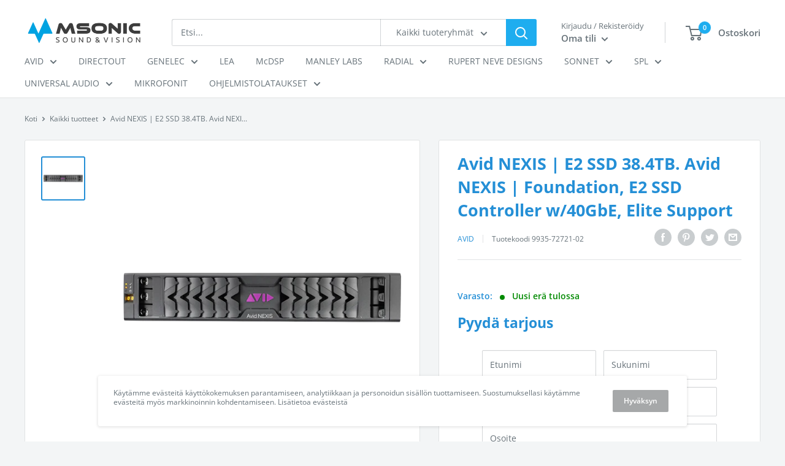

--- FILE ---
content_type: text/javascript
request_url: https://kauppa.msonic.fi/cdn/shop/t/29/assets/theme.min.js?v=116761201341942993531642699895
body_size: 57400
content:
!function(e){"function"==typeof define&&define.amd?define("index",e):e()}((function(){"use strict";function e(t){return(e="function"==typeof Symbol&&"symbol"==typeof Symbol.iterator?function(e){return typeof e}:function(e){return e&&"function"==typeof Symbol&&e.constructor===Symbol&&e!==Symbol.prototype?"symbol":typeof e})(t)}function t(e,t){if(!(e instanceof t))throw new TypeError("Cannot call a class as a function")}function i(e,t){for(var i=0;i<t.length;i++){var n=t[i];n.enumerable=n.enumerable||!1,n.configurable=!0,"value"in n&&(n.writable=!0),Object.defineProperty(e,n.key,n)}}function n(e,t,n){return t&&i(e.prototype,t),n&&i(e,n),e}function o(e,t){(null==t||t>e.length)&&(t=e.length);for(var i=0,n=new Array(t);i<t;i++)n[i]=e[i];return n}function s(e,t){var i;if("undefined"==typeof Symbol||null==e[Symbol.iterator]){if(Array.isArray(e)||(i=function(e,t){if(e){if("string"==typeof e)return o(e,t);var i=Object.prototype.toString.call(e).slice(8,-1);return"Object"===i&&e.constructor&&(i=e.constructor.name),"Map"===i||"Set"===i?Array.from(e):"Arguments"===i||/^(?:Ui|I)nt(?:8|16|32)(?:Clamped)?Array$/.test(i)?o(e,t):void 0}}(e))||t&&e&&"number"==typeof e.length){i&&(e=i);var n=0,s=function(){};return{s:s,n:function(){return n>=e.length?{done:!0}:{done:!1,value:e[n++]}},e:function(e){throw e},f:s}}throw new TypeError("Invalid attempt to iterate non-iterable instance.\nIn order to be iterable, non-array objects must have a [Symbol.iterator]() method.")}var a,r=!0,l=!1;return{s:function(){i=e[Symbol.iterator]()},n:function(){var e=i.next();return r=e.done,e},e:function(e){l=!0,a=e},f:function(){try{r||null==i.return||i.return()}finally{if(l)throw a}}}}var a={},r=function(){function e(){t(this,e)}return n(e,null,[{key:"slideUp",value:function(e,t){var i=arguments.length>2&&void 0!==arguments[2]?arguments[2]:"height";e.style[i]="".concat(e.scrollHeight,"px"),e.offsetHeight,e.style[i]=0,a[e.id]&&(e.removeEventListener("transitionend",a[e.id]),delete a[e.id]);var n=function i(n){"height"===n.propertyName&&(e.removeEventListener("transitionend",i),(t||function(){})())};e.addEventListener("transitionend",n)}},{key:"slideDown",value:function(e,t){var i=arguments.length>2&&void 0!==arguments[2]?arguments[2]:"height";e.style[i]="".concat(e.scrollHeight,"px");var n=function n(o){if(o.propertyName===i){var s="auto";"max-height"===i&&(s="none"),e.style[i]=s,e.removeEventListener("transitionend",n),delete a[e.id],(t||function(){})()}};e.addEventListener("transitionend",n),a[e.id]=n}}]),e}(),l=function(){function e(){t(this,e)}return n(e,null,[{key:"getSiblings",value:function(e,t){for(var i=arguments.length>2&&void 0!==arguments[2]&&arguments[2],n=[],o=e;o=o.previousElementSibling;)t&&!o.matches(t)||n.push(o);for(i&&n.push(e),o=e;o=o.nextElementSibling;)t&&!o.matches(t)||n.push(o);return n}}]),e}(),c="undefined"!=typeof globalThis?globalThis:"undefined"!=typeof window?window:"undefined"!=typeof global?global:"undefined"!=typeof self?self:{};function d(e){return e&&e.__esModule&&Object.prototype.hasOwnProperty.call(e,"default")?e.default:e}function u(e,t,i){return e(i={path:t,exports:{},require:function(e,t){return function(){throw new Error("Dynamic requires are not currently supported by @rollup/plugin-commonjs")}(null==t&&i.path)}},i.exports),i.exports}var h=d(u((function(e,t){function i(e){this.listenerMap=[{},{}],e&&this.root(e),this.handle=i.prototype.handle.bind(this),this._removedListeners=[]}function n(e,t){return e.toLowerCase()===t.tagName.toLowerCase()}function o(e,t){return this.rootElement===window?t===document||t===document.documentElement||t===window:this.rootElement===t}function s(e,t){return e===t.id}Object.defineProperty(t,"__esModule",{value:!0}),t.default=void 0,i.prototype.root=function(e){var t,i=this.listenerMap;if(this.rootElement){for(t in i[1])i[1].hasOwnProperty(t)&&this.rootElement.removeEventListener(t,this.handle,!0);for(t in i[0])i[0].hasOwnProperty(t)&&this.rootElement.removeEventListener(t,this.handle,!1)}if(!e||!e.addEventListener)return this.rootElement&&delete this.rootElement,this;for(t in this.rootElement=e,i[1])i[1].hasOwnProperty(t)&&this.rootElement.addEventListener(t,this.handle,!0);for(t in i[0])i[0].hasOwnProperty(t)&&this.rootElement.addEventListener(t,this.handle,!1);return this},i.prototype.captureForType=function(e){return-1!==["blur","error","focus","load","resize","scroll"].indexOf(e)},i.prototype.on=function(e,t,i,a){var r,l,c,d;if(!e)throw new TypeError("Invalid event type: "+e);if("function"==typeof t&&(a=i,i=t,t=null),void 0===a&&(a=this.captureForType(e)),"function"!=typeof i)throw new TypeError("Handler must be a type of Function");return r=this.rootElement,(l=this.listenerMap[a?1:0])[e]||(r&&r.addEventListener(e,this.handle,a),l[e]=[]),t?/^[a-z]+$/i.test(t)?(d=t,c=n):/^#[a-z0-9\-_]+$/i.test(t)?(d=t.slice(1),c=s):(d=t,c=Element.prototype.matches):(d=null,c=o.bind(this)),l[e].push({selector:t,handler:i,matcher:c,matcherParam:d}),this},i.prototype.off=function(e,t,i,n){var o,s,a,r,l;if("function"==typeof t&&(n=i,i=t,t=null),void 0===n)return this.off(e,t,i,!0),this.off(e,t,i,!1),this;if(a=this.listenerMap[n?1:0],!e){for(l in a)a.hasOwnProperty(l)&&this.off(l,t,i);return this}if(!(r=a[e])||!r.length)return this;for(o=r.length-1;o>=0;o--)s=r[o],t&&t!==s.selector||i&&i!==s.handler||(this._removedListeners.push(s),r.splice(o,1));return r.length||(delete a[e],this.rootElement&&this.rootElement.removeEventListener(e,this.handle,n)),this},i.prototype.handle=function(e){var t,i,n,o,s,a=e.type,r=[];if(!0!==e.ftLabsDelegateIgnore){switch(3===(s=e.target).nodeType&&(s=s.parentNode),s.correspondingUseElement&&(s=s.correspondingUseElement),n=this.rootElement,e.eventPhase||(e.target!==e.currentTarget?3:2)){case 1:r=this.listenerMap[1][a];break;case 2:this.listenerMap[0]&&this.listenerMap[0][a]&&(r=r.concat(this.listenerMap[0][a])),this.listenerMap[1]&&this.listenerMap[1][a]&&(r=r.concat(this.listenerMap[1][a]));break;case 3:r=this.listenerMap[0][a]}var l,c=[];for(i=r.length;s&&i;){for(t=0;t<i&&(o=r[t]);t++)s.tagName&&["button","input","select","textarea"].indexOf(s.tagName.toLowerCase())>-1&&s.hasAttribute("disabled")?c=[]:o.matcher.call(s,o.matcherParam,s)&&c.push([e,s,o]);if(s===n)break;if(i=r.length,(s=s.parentElement||s.parentNode)instanceof HTMLDocument)break}for(t=0;t<c.length;t++)if(!(this._removedListeners.indexOf(c[t][2])>-1)&&!1===this.fire.apply(this,c[t])){c[t][0].ftLabsDelegateIgnore=!0,c[t][0].preventDefault(),l=!1;break}return l}},i.prototype.fire=function(e,t,i){return i.handler.call(t,e,t)},i.prototype.destroy=function(){this.off(),this.root()};var a=i;t.default=a,e.exports=t.default}))),p=function(){function e(){t(this,e),this.domDelegate=new h(document.body),this._attachListeners()}return n(e,[{key:"_attachListeners",value:function(){this.domDelegate.on("click",'[data-action="toggle-collapsible"]:not([disabled])',this._toggleCollapsible.bind(this)),document.addEventListener("collapsible:toggle",this._toggleCollapsible.bind(this))}},{key:"_toggleCollapsible",value:function(e,t){var i=this;!t&&e.detail&&(t=document.querySelector('[aria-controls="'.concat(e.detail.id,'"]')));var n="true"===t.getAttribute("aria-expanded"),o=t.parentNode;n?this._close(o):this._open(o),"false"!==t.getAttribute("data-close-siblings")&&l.getSiblings(o).forEach((function(e){return i._close(e)}))}},{key:"_open",value:function(e){var t=e.querySelector("[aria-controls]");if(t&&"true"!==t.getAttribute("aria-expanded")){var i=e.querySelector("#".concat(t.getAttribute("aria-controls")));t.setAttribute("aria-expanded","true"),i.hasAttribute("aria-hidden")&&i.setAttribute("aria-hidden","false"),r.slideDown(i,(function(){t.hasAttribute("data-collapsible-force-overflow")&&(i.style.overflow="visible");var e=i.querySelector("[autofocus]");e&&e.focus()}))}}},{key:"_close",value:function(e){var t=e.querySelector("[aria-controls]");if(t&&"false"!==t.getAttribute("aria-expanded")){var i=e.querySelector("#".concat(t.getAttribute("aria-controls")));t.hasAttribute("data-collapsible-force-overflow")&&(i.style.overflow="hidden"),i.hasAttribute("aria-hidden")&&i.setAttribute("aria-hidden","true"),t.setAttribute("aria-expanded","false"),r.slideUp(i)}}}]),e}(),m=function(){function e(i,n){t(this,e),this.countrySelect=i,this.provinceSelect=n,this.countrySelect&&this.provinceSelect&&(this._attachListeners(),this._initSelectors())}return n(e,[{key:"destroy",value:function(){this.countrySelect&&this.countrySelect.removeEventListener("change",this._onCountryChangedListener)}},{key:"_initSelectors",value:function(){var e=this.countrySelect.getAttribute("data-default");if(e){for(var t=0;t!==this.countrySelect.options.length;++t)if(this.countrySelect.options[t].text===e){this.countrySelect.selectedIndex=t;break}}else this.countrySelect.selectedIndex=0;var i=new Event("change",{bubbles:!0});this.countrySelect.dispatchEvent(i);var n=this.provinceSelect.getAttribute("data-default");if(n)for(var o=0;o!==this.provinceSelect.options.length;++o)if(this.provinceSelect.options[o].text===n){this.provinceSelect.selectedIndex=o;break}}},{key:"_attachListeners",value:function(){this._onCountryChangedListener=this._onCountryChanged.bind(this),this.countrySelect.addEventListener("change",this._onCountryChangedListener)}},{key:"_onCountryChanged",value:function(){var e=this,t=this.countrySelect.options[this.countrySelect.selectedIndex];if(t){var i=JSON.parse(t.getAttribute("data-provinces")||"[]");this.provinceSelect.innerHTML="",0!==i.length?(i.forEach((function(t){e.provinceSelect.options.add(new Option(t[1],t[0]))})),this.provinceSelect.closest(".form__input-wrapper").style.display="block"):this.provinceSelect.closest(".form__input-wrapper").style.display="none"}}}]),e}(),f=function(){function e(){t(this,e)}return n(e,null,[{key:"matchesBreakpoint",value:function(e){switch(e){case"phone":return window.matchMedia("screen and (max-width: 640px)").matches;case"tablet":return window.matchMedia("screen and (min-width: 641px) and (max-width: 1023px)").matches;case"tablet-and-up":return window.matchMedia("screen and (min-width: 641px)").matches;case"pocket":return window.matchMedia("screen and (max-width: 1023px)").matches;case"lap":return window.matchMedia("screen and (min-width: 1024px) and (max-width: 1279px)").matches;case"lap-and-up":return window.matchMedia("screen and (min-width: 1024px)").matches;case"desk":return window.matchMedia("screen and (min-width: 1280px)").matches;case"widescreen":return window.matchMedia("screen and (min-width: 1440px)").matches;case"supports-hover":return window.matchMedia("(hover: hover) and (pointer: fine)").matches}}},{key:"getCurrentBreakpoint",value:function(){return window.matchMedia("screen and (max-width: 640px)").matches?"phone":window.matchMedia("screen and (min-width: 641px) and (max-width: 1023px)").matches?"tablet":window.matchMedia("screen and (min-width: 1024px) and (max-width: 1279px)").matches?"lap":window.matchMedia("screen and (min-width: 1280px)").matches?"desk":void 0}}]),e}(),v=function(){function e(i,n,o){t(this,e),this.element=i,this.delegateElement=new h(this.element),this.delegateRoot=new h(document.documentElement),this.useInlineNavigation="inline"===n,this.isNavigationVisible=this.useInlineNavigation,this.openTrigger=o,f.matchesBreakpoint("supports-hover")||(this.openTrigger="click"),this.openItems=[],this.dropdownActivationTimeouts={},this.dropdownDeactivationTimeouts={},this.DROPDOWN_TIMEOUT=100,this._attachListeners(),this.useInlineNavigation&&this._setupInlineNavigation()}return n(e,[{key:"destroy",value:function(){this.delegateElement.off(),this.delegateRoot.off()}},{key:"onBlockSelect",value:function(e){var t=this;this.useInlineNavigation||this._openNavigation(),l.getSiblings(e.target.parentNode,".is-dropdown-open").forEach((function(i){t._deactivateDropdown(e,i.querySelector('[data-type="menuitem"][aria-haspopup]'))})),this._activateDropdown(e,e.target.previousElementSibling)}},{key:"onBlockDeselect",value:function(e){this.useInlineNavigation||this._closeNavigation(),this._deactivateDropdown(e,e.target.parentNode)}},{key:"_attachListeners",value:function(){this.delegateElement.on("focusout",this._onFocusOut.bind(this)),this.delegateRoot.on("click",this._onClick.bind(this)),this.delegateElement.on("click",'[data-action="toggle-menu"]',this._toggleNavigation.bind(this)),"hover"===this.openTrigger?(this.delegateElement.on("focusin",'[data-type="menuitem"][aria-haspopup]',this._activateDropdown.bind(this)),this.delegateElement.on("mouseover",'[data-type="menuitem"][aria-haspopup]',this._activateDropdown.bind(this)),this.delegateElement.on("mouseover",'[data-type="menu"][aria-hidden="false"]',this._blockDropdownDeactivation.bind(this)),this.delegateElement.on("focusout",".is-dropdown-open",this._deactivateDropdown.bind(this)),this.delegateElement.on("mouseout",".is-dropdown-open",this._deactivateDropdown.bind(this))):this.delegateElement.on("click",'[data-type="menuitem"][aria-haspopup]',this._toggleDropdown.bind(this))}},{key:"_onFocusOut",value:function(e){null===e.relatedTarget||this.element.contains(e.relatedTarget)||this._closeNavigation()}},{key:"_onClick",value:function(e){this.element.contains(e.target)||this._closeNavigation()}},{key:"_openNavigation",value:function(){this.useInlineNavigation||(this.element.querySelector('[data-action="toggle-menu"]').setAttribute("aria-expanded","true"),this.element.querySelector('[data-type="menu"]').setAttribute("aria-hidden","false"),this.isNavigationVisible=!0)}},{key:"_closeNavigation",value:function(){var e=this;(this.useInlineNavigation||(this.element.querySelector('[data-action="toggle-menu"]').setAttribute("aria-expanded","false"),this.element.querySelector('[data-type="menu"]').setAttribute("aria-hidden","true")),this.isNavigationVisible=!1,"click"===this.openTrigger)&&this.openItems.slice(0).forEach((function(t){e._deactivateDropdown(event,t)}))}},{key:"_toggleNavigation",value:function(e){this.isNavigationVisible?this._closeNavigation():this._openNavigation()}},{key:"_toggleDropdown",value:function(e,t){"false"===t.getAttribute("aria-expanded")&&e.preventDefault(),"true"===t.getAttribute("aria-expanded")?"#"===t.getAttribute("href")&&(e.preventDefault(),this._deactivateDropdown(e,t.closest(".is-dropdown-open"))):this._activateDropdown(e,t)}},{key:"_activateDropdown",value:function(e,t){var i=this;"click"===this.openTrigger&&this.openItems.slice(0).forEach((function(n){n.contains(t)||i._deactivateDropdown(e,n)}));var n=l.getSiblings(t,"[aria-hidden]")[0],o=function(){if(t.setAttribute("aria-expanded","true"),t.parentNode.classList.add("is-dropdown-open"),n.setAttribute("aria-hidden","false"),"hover"===i.openTrigger&&i.dropdownDeactivationTimeouts[n.id]&&(clearTimeout(i.dropdownDeactivationTimeouts[n.id]),delete i.dropdownDeactivationTimeouts[n.id]),i.useInlineNavigation){var e=window.innerWidth,o=!1;n.querySelectorAll(".nav-dropdown").forEach((function(t){t.getBoundingClientRect().right>e&&(o=!0)})),o&&n.classList.add("nav-dropdown--inverse")}t.closest('[data-type="menu"]').classList.add("nav-dropdown--glued"),n.classList.contains("mega-menu")&&i._setupMegaMenu(n),"click"===i.openTrigger&&i.openItems.push(t.parentNode)};if("click"===this.openTrigger)o();else{for(var s in this.dropdownActivationTimeouts)this.dropdownActivationTimeouts.hasOwnProperty(s)&&(clearTimeout(this.dropdownActivationTimeouts[s]),delete this.dropdownActivationTimeouts[s]);o()}}},{key:"_deactivateDropdown",value:function(e,t){var i=this;if("hover"!==this.openTrigger||!t.contains(e.relatedTarget)){var n=t.querySelector("[aria-hidden]"),o=function(){if(t.classList.remove("is-dropdown-open"),t.querySelector('[data-type="menuitem"]').setAttribute("aria-expanded","false"),t.querySelector("[aria-hidden]").setAttribute("aria-hidden","true"),t.closest('[data-type="menu"]').classList.remove("nav-dropdown--glued"),"click"===i.openTrigger){t.querySelectorAll(".is-dropdown-open").forEach((function(t){i._deactivateDropdown(e,t);var n=i.openItems.indexOf(t);n>-1&&i.openItems.splice(n,1)}));var n=i.openItems.indexOf(t);n>-1&&i.openItems.splice(n,1)}};"click"===this.openTrigger?o():this.dropdownDeactivationTimeouts[n.id]=setTimeout((function(){o(),delete i.dropdownDeactivationTimeouts[n.id]}),this.DROPDOWN_TIMEOUT)}}},{key:"_blockDropdownDeactivation",value:function(e,t){if(void 0!==this.dropdownDeactivationTimeouts[t.id])for(var i in clearTimeout(this.dropdownDeactivationTimeouts[t.id]),delete this.dropdownDeactivationTimeouts[t.id],this.dropdownActivationTimeouts)this.dropdownActivationTimeouts.hasOwnProperty(i)&&(clearTimeout(this.dropdownActivationTimeouts[i]),delete this.dropdownActivationTimeouts[i])}},{key:"_setupMegaMenu",value:function(e){if(!this.useInlineNavigation){var t=e.closest(".nav-dropdown").clientWidth;e.style.maxWidth=Math.min(1400-t,parseInt(window.innerWidth-t-80))+"px"}}},{key:"_setupInlineNavigation",value:function(){var e=this;this.element.querySelectorAll(".mega-menu").forEach((function(e){e.closest(".nav-bar__item").classList.add("nav-bar__item--static")})),"MutationObserver"in window&&(this.dropdownMenuObserver=new MutationObserver((function(e){e.forEach((function(e){"false"===e.target.getAttribute("aria-hidden")&&e.target.style.setProperty("--distance-to-top","".concat(e.target.getBoundingClientRect().top,"px"))}))})),this.element.querySelectorAll(".nav-dropdown .nav-dropdown").forEach((function(t){e.dropdownMenuObserver.observe(t,{attributes:!0,attributeFilter:["aria-hidden"]})})))}}]),e}(),g=u((function(t){!function(i){var n=i.requestAnimationFrame||i.webkitRequestAnimationFrame||i.mozRequestAnimationFrame||i.msRequestAnimationFrame||function(e){return setTimeout(e,16)};function o(){this.reads=[],this.writes=[],this.raf=n.bind(i)}function s(e){e.scheduled||(e.scheduled=!0,e.raf(a.bind(null,e)))}function a(e){var t,i=e.writes,n=e.reads;try{n.length,r(n),i.length,r(i)}catch(e){t=e}if(e.scheduled=!1,(n.length||i.length)&&s(e),t){if(t.message,!e.catch)throw t;e.catch(t)}}function r(e){for(var t;t=e.shift();)t()}function l(e,t){var i=e.indexOf(t);return!!~i&&!!e.splice(i,1)}o.prototype={constructor:o,measure:function(e,t){var i=t?e.bind(t):e;return this.reads.push(i),s(this),i},mutate:function(e,t){var i=t?e.bind(t):e;return this.writes.push(i),s(this),i},clear:function(e){return l(this.reads,e)||l(this.writes,e)},extend:function(t){if("object"!=e(t))throw new Error("expected object");var i=Object.create(this);return function(e,t){for(var i in t)t.hasOwnProperty(i)&&(e[i]=t[i])}(i,t),i.fastdom=this,i.initialize&&i.initialize(),i},catch:null};var c=i.fastdom=i.fastdom||new o;t.exports=c}("undefined"!=typeof window?window:c)})),y=function(){function e(i){t(this,e),this.element=document.getElementById("mobile-collection-filters"),this.delegateRoot=new h(document.documentElement),this.options=i,this.isOpen=!1,this.element&&this._attachListeners()}return n(e,[{key:"destroy",value:function(){this.delegateRoot.off()}},{key:"_attachListeners",value:function(){this.delegateRoot.on("click",'[aria-controls="mobile-collection-filters"][data-action="open-drawer"]',this.open.bind(this)),this.delegateRoot.on("click",'#mobile-collection-filters [data-action="close-drawer"]',this.close.bind(this)),document.addEventListener("collection-filter:close",this.close.bind(this)),document.addEventListener("click",this._detectOutsideClick.bind(this)),window.addEventListener("resize",this._computeDrawerHeight.bind(this))}},{key:"open",value:function(e){e&&e.stopPropagation(),this._computeDrawerHeight(),this.isOpen=!0,document.querySelector('[aria-controls="mobile-collection-filters"]').setAttribute("aria-expanded","true"),document.getElementById("mobile-collection-filters").setAttribute("aria-hidden","false"),document.body.classList.add("no-mobile-scroll")}},{key:"close",value:function(e){e&&e.stopPropagation(),this.isOpen=!1,document.querySelector('[aria-controls="mobile-collection-filters"]').setAttribute("aria-expanded","false"),document.getElementById("mobile-collection-filters").setAttribute("aria-hidden","true"),document.body.classList.remove("no-mobile-scroll")}},{key:"_computeDrawerHeight",value:function(){document.getElementById("mobile-collection-filters").querySelector(".collection-drawer").style.maxHeight="".concat(window.innerHeight,"px")}},{key:"_filtersHaveChanged",value:function(e){var t=this;this.element&&g.mutate((function(){var i=t.element.querySelector(".collection-drawer__filter-count");i.innerText="(".concat(e.length,")"),i.style.display=0===e.length?"none":"inline",t.element.querySelector('[data-action="clear-tags"]').style.display=0===e.length?"none":"block","group"===t.options.filterType&&t.element.querySelectorAll(".collection__filter-item-active").forEach((function(e){var t=e.closest(".collection__filter-group").querySelector(".is-selected[data-tag]");t?(e.style.display="block",e.innerText=t.getAttribute("data-tag-user")):e.style.display="none"}))}))}},{key:"_detectOutsideClick",value:function(e){this.isOpen&&!e.target.closest(".collection-drawer__inner")&&this.close()}}]),e}(),b=function(){function e(i){t(this,e),this.element=i,this.delegateElement=new h(this.element),this.rootDelegateElement=new h(document.body),this.options=JSON.parse(i.getAttribute("data-popup-settings")),this.hasOpenOnceInCurrentPage=!1;try{"#exit-popup"===window.location.hash&&"captcha"!==window.theme.pageType&&this._openPopup()}catch(e){}this._attachListeners()}return n(e,[{key:"destroy",value:function(){this.delegateElement.off()}},{key:"_attachListeners",value:function(){var e=this;this._onKeyPressedListener=this._onKeyPressed.bind(this),f.matchesBreakpoint("supports-hover")&&(this.delegateElement.on("click",'[data-action="close-popup"]',this._closePopup.bind(this)),document.body.addEventListener("mouseleave",(function(){e.hasOpenOnceInCurrentPage||(!e.options.showOnlyOnce||e.options.showOnlyOnce&&null===localStorage.getItem("themeExitPopup"))&&e._openPopup()})),this._clickOutsideListener=this._checkClickOutside.bind(this))}},{key:"_openPopup",value:function(){window.theme.isNewsletterPopupOpen||(this.element.setAttribute("aria-hidden","false"),localStorage.setItem("themeExitPopup","true"),this.hasOpenOnceInCurrentPage=!0,window.theme.isExitPopupOpen=!0,this.delegateElement.on("click",this._clickOutsideListener),this.rootDelegateElement.on("keyup",this._onKeyPressedListener))}},{key:"_closePopup",value:function(){this.element.setAttribute("aria-hidden","true"),window.theme.isExitPopupOpen=!1,this.delegateElement.off("click",this._clickOutsideListener),this.rootDelegateElement.off("keyup",this._onKeyPressedListener)}},{key:"_checkClickOutside",value:function(e){this.element.contains(e.target)&&this.element!==e.target||this._closePopup()}},{key:"_onKeyPressed",value:function(e){"Escape"===e.key&&this._closePopup()}}]),e}(),w=function(){function e(){t(this,e),this.element=document.querySelector(".loading-bar"),this.element&&(document.addEventListener("theme:loading:start",this._onLoadingStart.bind(this)),document.addEventListener("theme:loading:end",this._onLoadingEnd.bind(this)),this.element.addEventListener("transitionend",this._onTransitionEnd.bind(this)))}return n(e,[{key:"_onLoadingStart",value:function(){this.element.classList.add("is-visible"),this.element.style.width="40%"}},{key:"_onLoadingEnd",value:function(){this.element.style.width="100%",this.element.classList.add("is-finished")}},{key:"_onTransitionEnd",value:function(e){"width"===e.propertyName&&this.element.classList.contains("is-finished")&&(this.element.classList.remove("is-visible"),this.element.classList.remove("is-finished"),this.element.style.width="0")}}]),e}(),_=function(){function e(){t(this,e)}return n(e,null,[{key:"trapFocus",value:function(e,t){this.listeners=this.listeners||{};var i=e.querySelector("[autofocus]")||e;e.setAttribute("tabindex","-1"),i.focus(),this.listeners[t]=function(t){e===t.target||e.contains(t.target)||i.focus()},document.addEventListener("focusin",this.listeners[t])}},{key:"removeTrapFocus",value:function(e,t){e&&e.removeAttribute("tabindex"),document.removeEventListener("focusin",this.listeners[t])}},{key:"clearTrapFocus",value:function(){for(var e in this.listeners)this.listeners.hasOwnProperty(e)&&document.removeEventListener("focusin",this.listeners[e]);this.listeners={}}}]),e}(),E=function(){function e(i,n){t(this,e),this.element=i,this.delegateElement=new h(this.element),this.delegateRoot=new h(document.documentElement),this.options=n,this.element&&(this.miniCartElement=this.element.querySelector(".mini-cart"),this.isMiniCartOpen=!1,"cart"!==window.theme.pageType&&this.miniCartElement&&(this.miniCartToggleElement=this.element.querySelector('[aria-controls="'.concat(this.miniCartElement.id,'"]')),this._checkMiniCartScrollability()),this.itemCount=window.theme.cartCount,this._attachListeners())}return n(e,[{key:"destroy",value:function(){this.delegateElement.off(),this.delegateRoot.off(),window.removeEventListener("resize",this._calculateMiniCartHeightListener)}},{key:"_attachListeners",value:function(){this._calculateMiniCartHeightListener=this._calculateMiniCartHeight.bind(this),"cart"!==window.theme.pageType&&"page"!==window.theme.cartType&&(this.delegateElement.on("click",'[data-action="toggle-mini-cart"]',this._toggleMiniCart.bind(this)),this.delegateRoot.on("click",this._onWindowClick.bind(this)),window.addEventListener("resize",this._calculateMiniCartHeightListener)),this.delegateRoot.on("click",'[data-action="decrease-quantity"]',this._updateQuantity.bind(this)),this.delegateRoot.on("click",'[data-action="increase-quantity"]',this._updateQuantity.bind(this)),this.delegateRoot.on("change",".quantity-selector:not(.quantity-selector--product) .quantity-selector__value",this._updateQuantity.bind(this)),this.delegateRoot.on("keyup",".quantity-selector:not(.quantity-selector--product) .quantity-selector__value",this._updateQuantitySize.bind(this)),this.delegateRoot.on("keydown",".quantity-selector__value",this._blockEnterKey.bind(this)),this.delegateRoot.on("product:added",this._onProductAdded.bind(this)),this.delegateRoot.on("cart:refresh",this._onCartRefresh.bind(this))}},{key:"_toggleMiniCart",value:function(e){e&&e.preventDefault(),this.isMiniCartOpen?this._closeMiniCart():this._openMiniCart()}},{key:"_openMiniCart",value:function(){this.miniCartToggleElement.setAttribute("aria-expanded","true"),"phone"===f.getCurrentBreakpoint()&&this.miniCartToggleElement.querySelector(".header__cart-icon").setAttribute("aria-expanded","true"),this.miniCartElement.setAttribute("aria-hidden","false"),this.isMiniCartOpen=!0,this._calculateMiniCartHeight(),_.trapFocus(this.miniCartElement,"mini-cart"),document.body.classList.add("no-mobile-scroll")}},{key:"_closeMiniCart",value:function(){this.miniCartToggleElement.setAttribute("aria-expanded","false"),"phone"===f.getCurrentBreakpoint()&&(this.miniCartToggleElement.querySelector(".header__cart-icon").setAttribute("aria-expanded","false"),this.miniCartElement.style.maxHeight=""),this.miniCartElement.setAttribute("aria-hidden","true"),this.isMiniCartOpen=!1,document.body.classList.remove("no-mobile-scroll")}},{key:"_calculateMiniCartHeight",value:function(){if("phone"===f.getCurrentBreakpoint())if(this.isMiniCartOpen){var e=window.innerHeight-document.querySelector(".header").getBoundingClientRect().bottom;this.miniCartElement.style.maxHeight="".concat(e,"px");var t=this.miniCartElement.querySelector(".mini-cart__content"),i=this.miniCartElement.querySelector(".mini-cart__recap");i&&(t.style.maxHeight="".concat(e-i.clientHeight,"px"))}else this.miniCartElement.style.maxHeight="",this.miniCartElement.querySelector(".mini-cart__content").style.maxHeight="";else this.miniCartElement.style.maxHeight="",this.miniCartElement.querySelector(".mini-cart__content").style.maxHeight=""}},{key:"_updateQuantity",value:function(e,t){var i=this,n=1;n="INPUT"===t.tagName?parseInt(t.value):parseInt(t.getAttribute("data-quantity")),"page"!==window.theme.cartType?(document.dispatchEvent(new CustomEvent("theme:loading:start")),fetch("".concat(window.routes.cartChangeUrl,".js"),{body:JSON.stringify({line:t.getAttribute("data-line"),quantity:n}),credentials:"same-origin",method:"POST",headers:{"Content-Type":"application/json","X-Requested-With":"XMLHttpRequest"}}).then((function(e){e.json().then((function(e){i.itemCount=e.item_count,i._rerender(!1).then((function(){document.dispatchEvent(new CustomEvent("theme:loading:end"))}))}))})),e.preventDefault()):t.hasAttribute("data-href")?window.location.href=t.getAttribute("data-href"):window.location.href="".concat(window.routes.cartChangeUrl,"?line=").concat(t.getAttribute("data-line"),"&quantity=").concat(n)}},{key:"_updateQuantitySize",value:function(e,t){t.setAttribute("size",Math.max(t.value.length,2))}},{key:"_blockEnterKey",value:function(e){if("Enter"===e.key)return!1}},{key:"_rerender",value:function(){var e=this,t=!(arguments.length>0&&void 0!==arguments[0])||arguments[0],i="";return i="cart"!==window.theme.pageType?"".concat(window.routes.cartUrl,"?view=mini-cart&timestamp=").concat(Date.now()):"".concat(window.routes.cartUrl,"?timestamp=").concat(Date.now()),fetch(i,{credentials:"same-origin",method:"GET"}).then((function(i){i.text().then((function(i){var n=document.createElement("div");if(n.innerHTML=i,n.firstElementChild&&n.firstElementChild.hasAttribute("data-item-count")&&(e.itemCount=parseInt(n.firstElementChild.getAttribute("data-item-count"))),e.element.querySelector(".header__cart-count").textContent=e.itemCount,"page"!==window.theme.cartType)if("cart"!==window.theme.pageType){var o=document.createElement("div");o.innerHTML=i;var s=e.miniCartElement.querySelector(".mini-cart__line-item-list"),a=null;s&&(a=s.scrollTop),e.miniCartElement.innerHTML=o.querySelector(".mini-cart").innerHTML;var r=e.miniCartElement.querySelector(".mini-cart__line-item-list");r&&null!==a&&(r.scrollTop=a),e._checkMiniCartScrollability(),e._calculateMiniCartHeight(),e.element.dispatchEvent(new CustomEvent("cart:rerendered"))}else{var l=document.createElement("div");l.innerHTML=i,document.querySelector('[data-section-type="cart"]').innerHTML=l.querySelector('[data-section-type="cart"]').innerHTML,t&&window.scrollTo({top:0,behavior:"smooth"}),window.SPR&&(window.SPR.initDomEls(),window.SPR.loadBadges()),e.element.dispatchEvent(new CustomEvent("cart:rerendered",{bubbles:!0}))}}))}))}},{key:"_checkMiniCartScrollability",value:function(){var e=this.miniCartElement.querySelector(".mini-cart__line-item-list");e&&e.scrollHeight>e.clientHeight&&e.classList.add("is-scrollable")}},{key:"_onProductAdded",value:function(e){var t=this;this.itemCount+=e.detail.quantity,this._onCartRefresh().then((function(){"cart"!==window.theme.pageType&&("drawer"!==window.theme.cartType||t.options.useStickyHeader||window.scrollTo({top:0,behavior:"smooth"}),"message"===window.theme.cartType&&e.detail.button&&(e.detail.button.innerHTML=window.languages.productAddedShort,setTimeout((function(){e.detail.button.innerHTML=window.languages.productFormAddToCart}),1500)),"cart"!==window.theme.pageType&&"drawer"===window.theme.cartType&&t._openMiniCart())}))}},{key:"_onCartRefresh",value:function(e){var t=!0;return e&&e.detail&&(t=e.detail.scrollToTop),this._rerender(t).then((function(){document.dispatchEvent(new CustomEvent("theme:loading:end"))}))}},{key:"_onWindowClick",value:function(e){this.miniCartElement&&this.isMiniCartOpen&&!this.element.contains(e.target)&&this._closeMiniCart()}}]),e}(),k=function(){function e(i){t(this,e),this.element=i,this.delegateElement=new h(this.element),this.delegateRoot=new h(document.documentElement),this.mobileMenuElement=this.element.querySelector(".mobile-menu"),this.mobileMenuToggleElement=this.element.querySelector('[aria-controls="'.concat(this.mobileMenuElement.id,'"]')),this.isOpen=!1,this._attachListeners()}return n(e,[{key:"destroy",value:function(){this.delegateElement.off(),this.delegateRoot.off(),window.removeEventListener("resize",this._calculatMaxHeightListener)}},{key:"_attachListeners",value:function(){this._calculatMaxHeightListener=this._calculateMaxHeight.bind(this),this.delegateElement.on("click",'[data-action="toggle-menu"]',this._toggleMenu.bind(this)),this.delegateElement.on("click",'[data-action="open-panel"]',this._openPanel.bind(this)),this.delegateElement.on("click",'[data-action="close-panel"]',this._closePanel.bind(this)),this.delegateRoot.on("click",this._onWindowClick.bind(this)),window.addEventListener("resize",this._calculatMaxHeightListener)}},{key:"_toggleMenu",value:function(){this.isOpen=!this.isOpen,this.mobileMenuToggleElement.setAttribute("aria-expanded",this.isOpen?"true":"false"),this.mobileMenuElement.setAttribute("aria-hidden",this.isOpen?"false":"true"),this.isOpen?(this._calculateMaxHeight(),document.body.classList.add("no-mobile-scroll")):(this.mobileMenuElement.style.maxHeight="",this.element.querySelectorAll(".mobile-menu__panel.is-open").forEach((function(e){e.classList.remove("is-open")})),document.body.classList.remove("no-mobile-scroll"))}},{key:"_openPanel",value:function(e,t){t.setAttribute("aria-expanded","true"),this.element.querySelector("#".concat(t.getAttribute("aria-controls"))).classList.add("is-open")}},{key:"_closePanel",value:function(e,t){var i=t.closest(".mobile-menu__panel.is-open");i.classList.remove("is-open"),this.element.querySelector('[aria-controls="'.concat(i.id,'"]')).setAttribute("aria-expanded","false")}},{key:"_calculateMaxHeight",value:function(){this.isOpen&&(this.mobileMenuElement.style.maxHeight="".concat(window.innerHeight-document.querySelector(".header").getBoundingClientRect().bottom,"px"))}},{key:"_onWindowClick",value:function(e){this.isOpen&&!this.element.contains(e.target)&&this._toggleMenu()}}]),e}(),S=function(){function e(){t(this,e),this.domDelegate=new h(document.body),this.activeModal=document.querySelector('.modal[aria-hidden="false"]'),this._attachListeners()}return n(e,[{key:"_attachListeners",value:function(){this._onKeyPressedListener=this._onKeyPressed.bind(this),this.domDelegate.on("click",'[data-action="open-modal"]',this._openModal.bind(this)),this.domDelegate.on("click",'[data-action="close-modal"]',this._closeModal.bind(this)),document.addEventListener("modal:close",this._closeModal.bind(this)),this._clickOutsideListener=this._checkClickOutside.bind(this),this.activeModal&&(document.documentElement.classList.add("is-locked"),this.domDelegate.on("click",this._clickOutsideListener))}},{key:"_openModal",value:function(e,t){var i=this,n=document.querySelector("#".concat(t.getAttribute("aria-controls")));if(n){return n.addEventListener("transitionend",(function e(t){"visibility"===t.propertyName&&(n.removeEventListener("transitionend",e),_.trapFocus(n,"modal"),i.activeModal=n)})),n.setAttribute("aria-hidden","false"),document.documentElement.classList.add("is-locked"),this.domDelegate.on("click",this._clickOutsideListener),this.domDelegate.on("keyup",this._onKeyPressedListener),!1}}},{key:"_closeModal",value:function(){var e=this;if(this.activeModal){this.activeModal.addEventListener("transitionend",(function t(i){"visibility"===i.propertyName&&(e.activeModal.removeEventListener("transitionend",t),_.removeTrapFocus(e.activeModal,"modal"),e.activeModal.dispatchEvent(new CustomEvent("modal:closed")),e.activeModal=null)})),this.activeModal.setAttribute("aria-hidden","true"),document.documentElement.classList.remove("is-locked"),this.domDelegate.off("click",this._clickOutsideListener),this.domDelegate.off("keyup",this._onKeyPressedListener)}}},{key:"_checkClickOutside",value:function(e){!this.activeModal||this.activeModal.contains(e.target)&&this.activeModal!==e.target||this._closeModal()}},{key:"_onKeyPressed",value:function(e){"Escape"===e.key&&this._closeModal()}}]),e}(),x=function(){function e(i){t(this,e),this.element=i,this.delegateElement=new h(this.element),this.rootDelegateElement=new h(document.body),this.options=JSON.parse(i.getAttribute("data-popup-settings"));try{"#newsletter-popup"===window.location.hash&&"captcha"!==window.theme.pageType?this._openPopup():(!this.options.showOnlyOnce||this.options.showOnlyOnce&&null===localStorage.getItem("themePopup"))&&setTimeout(this._openPopup.bind(this),1e3*this.options.apparitionDelay)}catch(e){}this._attachListeners()}return n(e,[{key:"destroy",value:function(){this.delegateElement.off()}},{key:"_attachListeners",value:function(){this._onKeyPressedListener=this._onKeyPressed.bind(this),this.delegateElement.on("click",'[data-action="close-popup"]',this._closePopup.bind(this)),this._clickOutsideListener=this._checkClickOutside.bind(this)}},{key:"_openPopup",value:function(){window.theme.isExitPopupOpen||(this.element.setAttribute("aria-hidden","false"),localStorage.setItem("themePopup","true"),window.theme.isNewsletterPopupOpen=!0,this.delegateElement.on("click",this._clickOutsideListener),this.rootDelegateElement.on("keyup",this._onKeyPressedListener))}},{key:"_closePopup",value:function(){this.element.setAttribute("aria-hidden","true"),window.theme.isNewsletterPopupOpen=!1,this.delegateElement.off("click"),this.rootDelegateElement.off("keyup",this._onKeyPressedListener)}},{key:"_checkClickOutside",value:function(e){this.element.contains(e.target)&&this.element!==e.target||this._closePopup()}},{key:"_onKeyPressed",value:function(e){"Escape"===e.key&&this._closePopup()}}]),e}(),C=function(){function e(i,n){t(this,e),i&&(this.element=i,this.options=n,this.lastKnownY=window.scrollY,this.currentTop=0,this.initialTopOffset=n.offsetTop||parseInt(window.getComputedStyle(this.element).top),this._attachListeners())}return n(e,[{key:"destroy",value:function(){window.removeEventListener("scroll",this._checkPositionListener)}},{key:"_attachListeners",value:function(){this._checkPositionListener=this._checkPosition.bind(this),window.addEventListener("scroll",this._checkPositionListener)}},{key:"_checkPosition",value:function(){var e=this;g.measure((function(){var t=e.element.getBoundingClientRect().top+window.scrollY-e.element.offsetTop+e.initialTopOffset,i=e.element.clientHeight-window.innerHeight+(e.options.offsetBottom||0);window.scrollY<e.lastKnownY?e.currentTop-=window.scrollY-e.lastKnownY:e.currentTop+=e.lastKnownY-window.scrollY,e.currentTop=Math.min(Math.max(e.currentTop,-i),t,e.initialTopOffset),e.lastKnownY=window.scrollY})),g.mutate((function(){e.element.style.top="".concat(e.currentTop,"px")}))}}]),e}(),L=function(){function e(){t(this,e),this.delegateElement=new h(document.body),this.delegateRoot=new h(document.documentElement),this.activePopover=null,this._attachListeners()}return n(e,[{key:"_attachListeners",value:function(){this._onLooseFocusListener=this._onLooseFocus.bind(this),this.delegateElement.on("click",'[data-action="toggle-popover"]',this._togglePopover.bind(this)),this.delegateElement.on("click",'[data-action="show-popover-panel"]',this._showPanel.bind(this)),this.delegateRoot.on("click",this._onWindowClick.bind(this)),document.addEventListener("popover:close",this._closeActivePopover.bind(this)),window.addEventListener("resize",this._windowResized.bind(this))}},{key:"_togglePopover",value:function(e,t){var i=null!==this.activePopover,n=this.activePopover?this.activePopover.id:null;t.hasAttribute("data-follow-link")&&f.matchesBreakpoint(t.getAttribute("data-follow-link"))||(i&&this._closeActivePopover(),(!i||i&&t.getAttribute("aria-controls")!==n)&&this._openPopover(t),e.preventDefault())}},{key:"_closeActivePopover",value:function(){this.activePopover.setAttribute("aria-hidden","true"),document.querySelector('[aria-controls="'.concat(this.activePopover.id,'"]')).setAttribute("aria-expanded","false"),this.activePopover.removeEventListener("focusout",this._onLooseFocusListener),this.activePopover=null}},{key:"_openPopover",value:function(e){var t=document.getElementById(e.getAttribute("aria-controls"));if(e.setAttribute("aria-expanded","true"),t.setAttribute("aria-hidden","false"),"phone"===f.getCurrentBreakpoint())t.style.height="".concat(window.innerHeight-document.querySelector(".header").getBoundingClientRect().bottom,"px");else{t.style.height="";var i=t.querySelector(".popover__panel-list");i&&(i.style.height="".concat(i.clientHeight,"px"))}this.activePopover=t,this.activePopover.addEventListener("focusout",this._onLooseFocusListener)}},{key:"_showPanel",value:function(e,t){this.activePopover&&this.activePopover.querySelectorAll(".popover__panel").forEach((function(e){e.id===t.getAttribute("aria-controls")?(e.classList.add("is-selected"),e.closest(".popover__panel-list").style.height="".concat(e.clientHeight,"px")):e.classList.remove("is-selected")}))}},{key:"_onWindowClick",value:function(e){"toggle-popover"===e.target.getAttribute("data-action")||e.target.closest('[data-action="toggle-popover"]')||this.activePopover&&!this.activePopover.contains(e.target)&&this._closeActivePopover()}},{key:"_onLooseFocus",value:function(e){this.activePopover&&null!==e.relatedTarget&&!this.activePopover.contains(e.relatedTarget)&&this._closeActivePopover()}},{key:"_windowResized",value:function(){"phone"===f.getCurrentBreakpoint()&&this.activePopover&&(this.activePopover.style.height="".concat(window.innerHeight-document.querySelector(".header").getBoundingClientRect().bottom,"px"))}}]),e}(),A=function(){function e(i){t(this,e),this.element=i,this.delegateElement=new h(this.element),this._attachListeners(),this.recalculateSwatches()}return n(e,[{key:"destroy",value:function(){this.delegateElement.off(),window.removeEventListener("resize",this._recalculateSwatchesListener)}},{key:"recalculateSwatches",value:function(){var e=this;g.measure((function(){e.element.querySelectorAll(".product-item__swatch-list").forEach((function(e){var t=e.clientWidth,i=parseInt(Math.min(t,200)),n=Math.floor(i/30);g.mutate((function(){var t=e.querySelectorAll(".color-swatch");t.forEach((function(e,i){e.classList.remove("color-swatch--view-more"),n===i+1&&n!==t.length&&e.classList.add("color-swatch--view-more")}))}))}))}))}},{key:"_attachListeners",value:function(){this._recalculateSwatchesListener=this.recalculateSwatches.bind(this),this.delegateElement.on("change",".product-item__swatch-list .color-swatch__radio",this._colorChanged.bind(this)),window.addEventListener("resize",this._recalculateSwatchesListener)}},{key:"_colorChanged",value:function(e,t){var i=t.closest(".product-item"),n=t.getAttribute("data-variant-url");i.querySelector(".product-item__image-wrapper").setAttribute("href",n),i.querySelector(".product-item__title").setAttribute("href",n);var o=i.querySelector(".product-item__primary-image");if(t.hasAttribute("data-image-url")&&t.getAttribute("data-media-id")!==o.getAttribute("data-media-id")){var s=document.createElement("img");s.className="product-item__primary-image lazyload image--fade-in",s.setAttribute("data-media-id",t.getAttribute("data-media-id")),s.setAttribute("data-src",t.getAttribute("data-image-url")),s.setAttribute("data-widths",t.getAttribute("data-image-widths")),s.setAttribute("data-sizes","auto"),o.parentNode.style.paddingBottom="".concat(100/s.getAttribute("data-image-aspect-ratio"),"%"),o.parentNode.replaceChild(s,o)}}}]),e}(),T=function(){function e(){t(this,e)}return n(e,null,[{key:"formatMoney",value:function(e,t){"string"==typeof e&&(e=e.replace(".",""));var i=/\{\{\s*(\w+)\s*\}\}/,n=t||"${{amount}}";function o(e,t){return null==e||e!=e?t:e}function s(e,t,i,n){if(t=o(t,2),i=o(i,","),n=o(n,"."),isNaN(e)||null==e)return 0;var s=(e=(e/100).toFixed(t)).split(".");return s[0].replace(/(\d)(?=(\d\d\d)+(?!\d))/g,"$1"+i)+(s[1]?n+s[1]:"")}var a="";switch(n.match(i)[1]){case"amount":a=s(e,2);break;case"amount_no_decimals":a=s(e,0);break;case"amount_with_space_separator":a=s(e,2," ",".");break;case"amount_no_decimals_with_comma_separator":a=s(e,0,",",".");break;case"amount_no_decimals_with_space_separator":a=s(e,0," ");break;case"amount_with_comma_separator":a=s(e,2,".",",")}return n.indexOf("with_comma_separator"),n.replace(i,a)}}]),e}(),P=function(){function e(){t(this,e)}return n(e,null,[{key:"serialize",value:function(t){function i(e,t){var n=e.lastIndexOf("[");if(-1===n){var o={};return o[e]=t,o}var s=e.substr(0,n),a={};return a[e.substring(n+1,e.length-1)]=t,i(s,a)}for(var n={},o=0,s=t.elements.length;o<s;o++){var a=t.elements[o];if(""!==a.name&&!a.disabled&&(a.name&&!a.disabled&&(a.checked||/select|textarea/i.test(a.nodeName)||/hidden|text|search|tel|url|email|password|datetime|date|month|week|time|datetime-local|number|range|color/i.test(a.type)))){var r=i(a.name,a.value);n=e.extend(n,r)}}return n}},{key:"extend",value:function(){for(var t={},i=0,n=function(i){for(var n in i)i.hasOwnProperty(n)&&("[object Object]"===Object.prototype.toString.call(i[n])?t[n]=e.extend(t[n],i[n]):t[n]=i[n])};i<arguments.length;i++)n(arguments[i]);return t}}]),e}(),M=function(){function e(i,n){t(this,e),this.element=i,this.productTitle=n}return n(e,[{key:"updateWithVariant",value:function(e){this.element&&(e?this._renderAvailabilitySection(e.id):this.element.textContent="")}},{key:"_renderAvailabilitySection",value:function(e){var t=this;this.element.innerHTML="";var i=document.getElementById("StoreAvailabilityModal-".concat(e));return i&&i.remove(),fetch("".concat(window.routes.rootUrlWithoutSlash,"/variants/").concat(e,"?section_id=store-availability")).then((function(i){return i.text().then((function(i){t.element.innerHTML=i,t.element.innerHTML=t.element.firstElementChild.innerHTML;var n=t.element.querySelector(".store-availabilities-modal__product-title");n&&(n.textContent=t.productTitle);var o=document.getElementById("StoreAvailabilityModal-".concat(e));document.body.appendChild(o)}))}))}}]),e}(),I=function(){function e(i,n){var o=this;t(this,e),this.element=i,this.delegateElement=new h(this.element),this.options=n;var s=this.element.querySelector("[data-product-json]");if(s){var a=JSON.parse(s.innerHTML);this.productData=a.product,this.productOptionsWithValues=a.options_with_values,this.variantsInventories=a.inventories||{},this.variantSelectors=this.element.querySelectorAll(".product-form__option[data-selector-type]"),this.masterSelector=this.element.querySelector("#product-select-".concat(this.productData.id)),this.productData.variants.forEach((function(e){e.id===a.selected_variant_id&&(o.currentVariant=e,o.option1=e.option1,o.option2=e.option2,o.option3=e.option3)}))}this.storeAvailability=new M(this.element.querySelector(".product-meta__store-availability-container"),this.productData.title),this.storeAvailability.updateWithVariant(this.currentVariant),this._updateSelectors(this.currentVariant),this._setupStockCountdown(),this._attachListeners()}return n(e,[{key:"destroy",value:function(){this.delegateElement.off("click")}},{key:"_attachListeners",value:function(){this.delegateElement.on("change",".product-form__single-selector",this._onOptionChanged.bind(this)),this.delegateElement.on("click",'[data-action="add-to-cart"]',this._addToCart.bind(this))}},{key:"_onVariantChanged",value:function(e,t){this._updateProductPrices(t,e),this._updateInventory(t,e),this._updateSku(t,e),this._updateDiscountLabel(t,e),this._updateUnitPrice(t,e),this._updateSelectors(t,e),this._updateAddToCartButton(t,e),this.storeAvailability.updateWithVariant(t),this.element.dispatchEvent(new CustomEvent("variant:changed",{bubbles:!0,detail:{variant:t,previousVariant:e}}))}},{key:"_updateProductPrices",value:function(e,t){var i=this.element.querySelector(".price-list");if(i)if(e){if(t&&t.price===e.price&&t.compare_at_price===e.compare_at_price)return;i.innerHTML="",e.compare_at_price>e.price?(i.innerHTML+='<span class="price price--highlight"><span class="visually-hidden">'.concat(window.languages.productSalePrice,"</span>").concat(T.formatMoney(e.price,window.theme.moneyFormat),"</span>"),i.innerHTML+='<span class="price price--compare"><span class="visually-hidden">'.concat(window.languages.productRegularPrice,"</span>").concat(T.formatMoney(e.compare_at_price,window.theme.moneyFormat),"</span>")):i.innerHTML+='<span class="price"><span class="visually-hidden">'.concat(window.languages.productSalePrice,"</span>").concat(T.formatMoney(e.price,window.theme.moneyFormat),"</span>"),i.style.display=""}else i.style.display="none"}},{key:"_updateInventory",value:function(e){if(this.options.showInventoryQuantity&&e){var t=this.element.querySelector(".product-form__inventory"),i=this.variantsInventories[e.id].inventory_management,n=this.variantsInventories[e.id].inventory_policy,o=this.variantsInventories[e.id].inventory_quantity,s=this.variantsInventories[e.id].inventory_message;if(t){t.classList.remove("inventory--high"),t.classList.remove("inventory--low"),e.available&&(null!==i&&"deny"===n&&this.options.lowInventoryThreshold>0&&o<=this.options.lowInventoryThreshold?t.classList.add("inventory--low"):t.classList.add("inventory--high"));var a=this.element.querySelector(".inventory-bar");if(a){var r=Math.min(Math.max(o/parseInt(a.getAttribute("data-stock-countdown-max"))*100,0),100);a.classList.toggle("inventory-bar--hidden",0===r),a.firstElementChild.style.width="".concat(r,"%")}t.innerHTML=s}}}},{key:"_updateSku",value:function(e,t){var i=this.element.querySelector(".product-meta__sku");if(i){var n=i.querySelector(".product-meta__sku-number");if(e&&""!==e.sku){if(t&&t.sku===e.sku)return;n.innerHTML=e.sku,i.style.display=""}else i.style.display="none"}}},{key:"_updateDiscountLabel",value:function(e,t){if(window.theme.showDiscount){var i=this.element.querySelector(".product-meta .product-label--on-sale");if(i)if(e&&e.price<e.compare_at_price){var n=null;n="percentage"===window.theme.discountMode?"".concat(Math.round(100*(e.compare_at_price-e.price)/e.compare_at_price),"%"):"<span>".concat(T.formatMoney(e.compare_at_price-e.price,window.theme.moneyFormat),"</span>"),i.innerHTML="".concat(window.languages.collectionOnSaleLabel.replace("{{savings}}",n)),i.style.display="inline-block"}else i.style.display="none"}}},{key:"_updateUnitPrice",value:function(e,t){var i=this.element.querySelector(".unit-price-measurement");if(i)if(e&&e.unit_price_measurement){i.parentNode.style.display="block",i.querySelector(".unit-price-measurement__price").innerHTML=T.formatMoney(e.unit_price,window.theme.moneyFormat),i.querySelector(".unit-price-measurement__reference-unit").innerHTML=e.unit_price_measurement.reference_unit;var n=i.querySelector(".unit-price-measurement__reference-value");n.innerHTML=e.unit_price_measurement.reference_value,n.style.display=1===e.unit_price_measurement.reference_value?"none":"inline"}else i.parentNode.style.display="none"}},{key:"_updateSelectors",value:function(e){var t=this,i=function(e,t,i){switch(e.getAttribute("data-selector-type")){case"color":e.querySelector(".color-swatch:nth-child(".concat(t+1,")")).classList.toggle("color-swatch--disabled",!i);break;case"variant":e.querySelector(".variant-swatch:nth-child(".concat(t+1,")")).classList.toggle("variant-swatch--disabled",!i);break;case"block":e.querySelector(".block-swatch:nth-child(".concat(t+1,")")).classList.toggle("block-swatch--disabled",!i)}};this.variantSelectors&&this.variantSelectors[0]&&this.productOptionsWithValues[0].values.forEach((function(e,n){i(t.variantSelectors[0],n,t.productData.variants.some((function(t){return t.option1===e&&t.available}))),t.variantSelectors[1]&&t.productOptionsWithValues[1].values.forEach((function(e,n){i(t.variantSelectors[1],n,t.productData.variants.some((function(i){return i.option2===e&&i.option1===t.option1&&i.available}))),t.variantSelectors[2]&&t.productOptionsWithValues[2].values.forEach((function(e,n){i(t.variantSelectors[2],n,t.productData.variants.some((function(i){return i.option3===e&&i.option1===t.option1&&i.option2===t.option2&&i.available})))}))}))}))}},{key:"_updateAddToCartButton",value:function(e){var t=this.element.querySelector(".product-form__add-button"),i=this.element.querySelector(".product-form__info-list");if(t&&(e?(i.style.display="block",e.available?(t.removeAttribute("disabled"),t.classList.remove("button--disabled"),t.classList.add("button--primary"),t.setAttribute("data-action","add-to-cart"),t.innerHTML=window.languages.productFormAddToCart):(t.setAttribute("disabled","disabled"),t.classList.add("button--disabled"),t.classList.remove("button--primary"),t.removeAttribute("data-action"),t.innerHTML=window.languages.productFormSoldOut)):(t.setAttribute("disabled","disabled"),t.classList.add("button--disabled"),t.classList.remove("button--primary"),t.removeAttribute("data-action"),t.innerHTML=window.languages.productFormUnavailable,i.style.display="none"),this.options.showPaymentButton)){var n=this.element.querySelector(".shopify-payment-button");if(!n)return;e&&e.available?n.style.display="block":n.style.display="none"}}},{key:"_onOptionChanged",value:function(e,t){this["option"+t.getAttribute("data-option-position")]=t.value;var i=t.closest(".product-form__option").querySelector(".product-form__selected-value");i&&(i.innerHTML=t.value);var n=this.currentVariant;if(this.currentVariant=this._getCurrentVariantFromOptions(),this._onVariantChanged(n,this.currentVariant),this.currentVariant){if(this.options.enableHistoryState&&history.replaceState){var o="".concat(window.location.protocol,"//").concat(window.location.host).concat(window.location.pathname,"?variant=").concat(this.currentVariant.id);window.history.replaceState({path:o},"",o)}this.masterSelector.querySelector("[selected]").removeAttribute("selected"),this.masterSelector.querySelector('[value="'.concat(this.currentVariant.id,'"]')).setAttribute("selected","selected")}}},{key:"_getCurrentVariantFromOptions",value:function(){var e=this,t=!1;return this.productData.variants.forEach((function(i){i.option1===e.option1&&i.option2===e.option2&&i.option3===e.option3&&(t=i)})),t||null}},{key:"_addToCart",value:function(e,t){var i=this;if("page"!==window.theme.cartType){e.preventDefault(),e.stopPropagation(),t.setAttribute("disabled","disabled"),document.dispatchEvent(new CustomEvent("theme:loading:start"));var n=this.element.querySelector('form[action*="/cart/add"]');fetch("".concat(window.routes.cartAddUrl,".js"),{body:JSON.stringify(P.serialize(n)),credentials:"same-origin",method:"POST",headers:{"Content-Type":"application/json","X-Requested-With":"XMLHttpRequest"}}).then((function(e){document.dispatchEvent(new CustomEvent("theme:loading:end")),e.ok?(t.removeAttribute("disabled"),i.element.dispatchEvent(new CustomEvent("product:added",{bubbles:!0,detail:{variant:i.currentVariant,quantity:parseInt(n.querySelector('[name="quantity"]').value)}})),i.options.isQuickView&&"drawer"===window.theme.cartType&&document.dispatchEvent(new CustomEvent("modal:close")),"message"===window.theme.cartType&&i._showAlert(window.languages.productAdded,"success",t)):e.json().then((function(e){i._showAlert(e.description,"error",t)}))})),e.preventDefault()}}},{key:"_setupStockCountdown",value:function(){var e=this,t=this.element.querySelector(".inventory-bar");if(t){var i=function(){var i=e.variantsInventories[e.currentVariant.id].inventory_quantity,n=Math.min(Math.max(i/parseInt(t.getAttribute("data-stock-countdown-max"))*100,0),100);t.classList.toggle("inventory-bar--hidden",0===n),t.firstElementChild.style.width="".concat(n,"%")};if(window.IntersectionObserver){var n=new IntersectionObserver((function(e){e.forEach((function(e){e.isIntersecting&&(i(),n.disconnect())}))}));n.observe(t)}else i()}}},{key:"_showAlert",value:function(e,t,i){var n=document.createElement("div");n.className="product-form__status-message",n.innerHTML='<p class="alert '.concat("success"===t?"alert--success":"alert--error",'">').concat(e,"</p>"),i.removeAttribute("disabled"),i.parentNode.insertAdjacentElement("afterend",n),r.slideDown(n),setTimeout((function(){r.slideUp(n,(function(){n.remove()}))}),5500)}}]),e}(),D=function(){function e(i){t(this,e),this.element=i,this.delegateElement=new h(this.element),this.delegateRoot=new h(document.documentElement),this._attachListeners();var n=document.createElement("link");n.rel="stylesheet",n.href="https://cdn.shopify.com/shopifycloud/model-viewer-ui/assets/v1.0/model-viewer-ui.css",document.head.appendChild(n),window.Shopify.loadFeatures([{name:"model-viewer-ui",version:"1.0",onLoad:this._setupModelViewerUI.bind(this)},{name:"shopify-xr",version:"1.0"}])}return n(e,[{key:"destroy",value:function(){}},{key:"_attachListeners",value:function(){var e=this;this.element.querySelector("model-viewer").addEventListener("shopify_model_viewer_ui_toggle_play",(function(){e.element.dispatchEvent(new CustomEvent("model:played",{bubbles:!0}))})),this.element.querySelector("model-viewer").addEventListener("shopify_model_viewer_ui_toggle_pause",(function(){e.element.dispatchEvent(new CustomEvent("model:paused",{bubbles:!0}))}))}},{key:"hasBeenSelected",value:function(e){f.matchesBreakpoint("supports-hover")&&!e&&this.modelUi.play()}},{key:"hasBeenDeselected",value:function(){this.modelUi.pause()}},{key:"_setupModelViewerUI",value:function(){this.modelElement=this.element.querySelector("model-viewer"),this.modelUi=new window.Shopify.ModelViewerUI(this.modelElement)}}]),e}(),z=function(){function e(i,n){switch(t(this,e),this.element=i,this.delegateElement=new h(this.element),this.enableVideoLooping=n,this.player=null,this.element.getAttribute("data-media-type")){case"video":var o=document.createElement("link");o.rel="stylesheet",o.href="https://cdn.shopify.com/shopifycloud/shopify-plyr/v1.0/shopify-plyr.css",document.head.appendChild(o),window.Shopify.loadFeatures([{name:"video-ui",version:"1.0",onLoad:this._setupHtml5Video.bind(this)}]);break;case"external_video":this._setupExternalVideo()}}return n(e,[{key:"destroy",value:function(){this.player&&this.player.destroy()}},{key:"hasBeenSelected",value:function(e){f.matchesBreakpoint("supports-hover")&&!e&&this.play()}},{key:"hasBeenDeselected",value:function(){this.pause()}},{key:"play",value:function(){switch(this.element.getAttribute("data-media-type")){case"video":this.player.play();break;case"external_video":this.player.playVideo(),this.element.focus()}}},{key:"pause",value:function(){switch(this.element.getAttribute("data-media-type")){case"video":this.player.pause();break;case"external_video":this.player.pauseVideo()}}},{key:"_setupHtml5Video",value:function(){var e=this;this.player=new Shopify.Plyr(this.element.querySelector("video"),{controls:["play","progress","mute","volume","play-large","fullscreen"],loop:{active:this.enableVideoLooping},hideControlsOnPause:!0,clickToPlay:!0,iconUrl:"//cdn.shopify.com/shopifycloud/shopify-plyr/v1.0/shopify-plyr.svg",tooltips:{controls:!1,seek:!0}}),this.player.on("play",(function(){e.element.dispatchEvent(new CustomEvent("video:played",{bubbles:!0}))})),this.player.on("pause",(function(){e.element.dispatchEvent(new CustomEvent("video:paused",{bubbles:!0}))}))}},{key:"_setupExternalVideo",value:function(){"youtube"===this.element.getAttribute("data-media-host")&&this._loadYouTubeScript().then(this._setupYouTubePlayer.bind(this))}},{key:"_setupYouTubePlayer",value:function(){var e=this,t=setInterval((function(){void 0!==window.YT&&void 0!==window.YT.Player&&(e.player=new YT.Player(e.element.querySelector("iframe"),{videoId:e.element.getAttribute("data-video-id"),events:{onStateChange:function(t){0===t.data&&e.enableVideoLooping&&t.target.seekTo(0)}}}),clearInterval(t))}),50)}},{key:"_loadYouTubeScript",value:function(){return new Promise((function(e,t){var i=document.createElement("script");document.body.appendChild(i),i.onload=e,i.onerror=t,i.async=!0,i.src="//www.youtube.com/iframe_api"}))}}]),e}(),O=u((function(e){!function(t,i){e.exports?e.exports=i():t.EvEmitter=i()}("undefined"!=typeof window?window:c,(function(){function e(){}var t=e.prototype;return t.on=function(e,t){if(e&&t){var i=this._events=this._events||{},n=i[e]=i[e]||[];return-1==n.indexOf(t)&&n.push(t),this}},t.once=function(e,t){if(e&&t){this.on(e,t);var i=this._onceEvents=this._onceEvents||{};return(i[e]=i[e]||{})[t]=!0,this}},t.off=function(e,t){var i=this._events&&this._events[e];if(i&&i.length){var n=i.indexOf(t);return-1!=n&&i.splice(n,1),this}},t.emitEvent=function(e,t){var i=this._events&&this._events[e];if(i&&i.length){i=i.slice(0),t=t||[];for(var n=this._onceEvents&&this._onceEvents[e],o=0;o<i.length;o++){var s=i[o];n&&n[s]&&(this.off(e,s),delete n[s]),s.apply(this,t)}return this}},t.allOff=function(){delete this._events,delete this._onceEvents},e}))})),q=u((function(t){
/*!
     * getSize v2.0.3
     * measure size of elements
     * MIT license
     */
!function(e,i){t.exports?t.exports=i():e.getSize=i()}(window,(function(){function t(e){var t=parseFloat(e);return-1==e.indexOf("%")&&!isNaN(t)&&t}var i="undefined"==typeof console?function(){}:function(e){console.error(e)},n=["paddingLeft","paddingRight","paddingTop","paddingBottom","marginLeft","marginRight","marginTop","marginBottom","borderLeftWidth","borderRightWidth","borderTopWidth","borderBottomWidth"],o=n.length;function s(e){var t=getComputedStyle(e);return t||i("Style returned "+t+". Are you running this code in a hidden iframe on Firefox? See https://bit.ly/getsizebug1"),t}var a,r=!1;function l(i){if(function(){if(!r){r=!0;var e=document.createElement("div");e.style.width="200px",e.style.padding="1px 2px 3px 4px",e.style.borderStyle="solid",e.style.borderWidth="1px 2px 3px 4px",e.style.boxSizing="border-box";var i=document.body||document.documentElement;i.appendChild(e);var n=s(e);a=200==Math.round(t(n.width)),l.isBoxSizeOuter=a,i.removeChild(e)}}(),"string"==typeof i&&(i=document.querySelector(i)),i&&"object"==e(i)&&i.nodeType){var c=s(i);if("none"==c.display)return function(){for(var e={width:0,height:0,innerWidth:0,innerHeight:0,outerWidth:0,outerHeight:0},t=0;t<o;t++){e[n[t]]=0}return e}();var d={};d.width=i.offsetWidth,d.height=i.offsetHeight;for(var u=d.isBorderBox="border-box"==c.boxSizing,h=0;h<o;h++){var p=n[h],m=c[p],f=parseFloat(m);d[p]=isNaN(f)?0:f}var v=d.paddingLeft+d.paddingRight,g=d.paddingTop+d.paddingBottom,y=d.marginLeft+d.marginRight,b=d.marginTop+d.marginBottom,w=d.borderLeftWidth+d.borderRightWidth,_=d.borderTopWidth+d.borderBottomWidth,E=u&&a,k=t(c.width);!1!==k&&(d.width=k+(E?0:v+w));var S=t(c.height);return!1!==S&&(d.height=S+(E?0:g+_)),d.innerWidth=d.width-(v+w),d.innerHeight=d.height-(g+_),d.outerWidth=d.width+y,d.outerHeight=d.height+b,d}}return l}))})),R=u((function(e){!function(t,i){e.exports?e.exports=i():t.matchesSelector=i()}(window,(function(){var e=function(){var e=window.Element.prototype;if(e.matches)return"matches";if(e.matchesSelector)return"matchesSelector";for(var t=["webkit","moz","ms","o"],i=0;i<t.length;i++){var n=t[i]+"MatchesSelector";if(e[n])return n}}();return function(t,i){return t[e](i)}}))})),B=u((function(t){!function(e,i){t.exports?t.exports=i(e,R):e.fizzyUIUtils=i(e,e.matchesSelector)}(window,(function(t,i){var n={extend:function(e,t){for(var i in t)e[i]=t[i];return e},modulo:function(e,t){return(e%t+t)%t}},o=Array.prototype.slice;n.makeArray=function(t){return Array.isArray(t)?t:null==t?[]:"object"==e(t)&&"number"==typeof t.length?o.call(t):[t]},n.removeFrom=function(e,t){var i=e.indexOf(t);-1!=i&&e.splice(i,1)},n.getParent=function(e,t){for(;e.parentNode&&e!=document.body;)if(e=e.parentNode,i(e,t))return e},n.getQueryElement=function(e){return"string"==typeof e?document.querySelector(e):e},n.handleEvent=function(e){var t="on"+e.type;this[t]&&this[t](e)},n.filterFindElements=function(e,t){e=n.makeArray(e);var o=[];return e.forEach((function(e){if(e instanceof HTMLElement)if(t){i(e,t)&&o.push(e);for(var n=e.querySelectorAll(t),s=0;s<n.length;s++)o.push(n[s])}else o.push(e)})),o},n.debounceMethod=function(e,t,i){i=i||100;var n=e.prototype[t],o=t+"Timeout";e.prototype[t]=function(){var e=this[o];clearTimeout(e);var t=arguments,s=this;this[o]=setTimeout((function(){n.apply(s,t),delete s[o]}),i)}},n.docReady=function(e){var t=document.readyState;"complete"==t||"interactive"==t?setTimeout(e):document.addEventListener("DOMContentLoaded",e)},n.toDashed=function(e){return e.replace(/(.)([A-Z])/g,(function(e,t,i){return t+"-"+i})).toLowerCase()};var s=t.console;return n.htmlInit=function(e,i){n.docReady((function(){var o=n.toDashed(i),a="data-"+o,r=document.querySelectorAll("["+a+"]"),l=document.querySelectorAll(".js-"+o),c=n.makeArray(r).concat(n.makeArray(l)),d=a+"-options",u=t.jQuery;c.forEach((function(t){var n,o=t.getAttribute(a)||t.getAttribute(d);try{n=o&&JSON.parse(o)}catch(e){return void(s&&s.error("Error parsing "+a+" on "+t.className+": "+e))}var r=new e(t,n);u&&u.data(t,i,r)}))}))},n}))})),N=u((function(e){!function(t,i){e.exports?e.exports=i(t,q):(t.Flickity=t.Flickity||{},t.Flickity.Cell=i(t,t.getSize))}(window,(function(e,t){function i(e,t){this.element=e,this.parent=t,this.create()}var n=i.prototype;return n.create=function(){this.element.style.position="absolute",this.element.setAttribute("aria-hidden","true"),this.x=0,this.shift=0},n.destroy=function(){this.unselect(),this.element.style.position="";var e=this.parent.originSide;this.element.style[e]=""},n.getSize=function(){this.size=t(this.element)},n.setPosition=function(e){this.x=e,this.updateTarget(),this.renderPosition(e)},n.updateTarget=n.setDefaultTarget=function(){var e="left"==this.parent.originSide?"marginLeft":"marginRight";this.target=this.x+this.size[e]+this.size.width*this.parent.cellAlign},n.renderPosition=function(e){var t=this.parent.originSide;this.element.style[t]=this.parent.getPositionValue(e)},n.select=function(){this.element.classList.add("is-selected"),this.element.removeAttribute("aria-hidden")},n.unselect=function(){this.element.classList.remove("is-selected"),this.element.setAttribute("aria-hidden","true")},n.wrapShift=function(e){this.shift=e,this.renderPosition(this.x+this.parent.slideableWidth*e)},n.remove=function(){this.element.parentNode.removeChild(this.element)},i}))})),H=u((function(e){!function(t,i){e.exports?e.exports=i():(t.Flickity=t.Flickity||{},t.Flickity.Slide=i())}(window,(function(){function e(e){this.parent=e,this.isOriginLeft="left"==e.originSide,this.cells=[],this.outerWidth=0,this.height=0}var t=e.prototype;return t.addCell=function(e){if(this.cells.push(e),this.outerWidth+=e.size.outerWidth,this.height=Math.max(e.size.outerHeight,this.height),1==this.cells.length){this.x=e.x;var t=this.isOriginLeft?"marginLeft":"marginRight";this.firstMargin=e.size[t]}},t.updateTarget=function(){var e=this.isOriginLeft?"marginRight":"marginLeft",t=this.getLastCell(),i=t?t.size[e]:0,n=this.outerWidth-(this.firstMargin+i);this.target=this.x+this.firstMargin+n*this.parent.cellAlign},t.getLastCell=function(){return this.cells[this.cells.length-1]},t.select=function(){this.cells.forEach((function(e){e.select()}))},t.unselect=function(){this.cells.forEach((function(e){e.unselect()}))},t.getCellElements=function(){return this.cells.map((function(e){return e.element}))},e}))})),F=u((function(e){!function(t,i){e.exports?e.exports=i(t,B):(t.Flickity=t.Flickity||{},t.Flickity.animatePrototype=i(t,t.fizzyUIUtils))}(window,(function(e,t){var i={startAnimation:function(){this.isAnimating||(this.isAnimating=!0,this.restingFrames=0,this.animate())},animate:function(){this.applyDragForce(),this.applySelectedAttraction();var e=this.x;if(this.integratePhysics(),this.positionSlider(),this.settle(e),this.isAnimating){var t=this;requestAnimationFrame((function(){t.animate()}))}},positionSlider:function(){var e=this.x;this.options.wrapAround&&this.cells.length>1&&(e=t.modulo(e,this.slideableWidth),e-=this.slideableWidth,this.shiftWrapCells(e)),this.setTranslateX(e,this.isAnimating),this.dispatchScrollEvent()},setTranslateX:function(e,t){e+=this.cursorPosition,e=this.options.rightToLeft?-e:e;var i=this.getPositionValue(e);this.slider.style.transform=t?"translate3d("+i+",0,0)":"translateX("+i+")"},dispatchScrollEvent:function(){var e=this.slides[0];if(e){var t=-this.x-e.target,i=t/this.slidesWidth;this.dispatchEvent("scroll",null,[i,t])}},positionSliderAtSelected:function(){this.cells.length&&(this.x=-this.selectedSlide.target,this.velocity=0,this.positionSlider())},getPositionValue:function(e){return this.options.percentPosition?.01*Math.round(e/this.size.innerWidth*1e4)+"%":Math.round(e)+"px"},settle:function(e){this.isPointerDown||Math.round(100*this.x)!=Math.round(100*e)||this.restingFrames++,this.restingFrames>2&&(this.isAnimating=!1,delete this.isFreeScrolling,this.positionSlider(),this.dispatchEvent("settle",null,[this.selectedIndex]))},shiftWrapCells:function(e){var t=this.cursorPosition+e;this._shiftCells(this.beforeShiftCells,t,-1);var i=this.size.innerWidth-(e+this.slideableWidth+this.cursorPosition);this._shiftCells(this.afterShiftCells,i,1)},_shiftCells:function(e,t,i){for(var n=0;n<e.length;n++){var o=e[n],s=t>0?i:0;o.wrapShift(s),t-=o.size.outerWidth}},_unshiftCells:function(e){if(e&&e.length)for(var t=0;t<e.length;t++)e[t].wrapShift(0)},integratePhysics:function(){this.x+=this.velocity,this.velocity*=this.getFrictionFactor()},applyForce:function(e){this.velocity+=e},getFrictionFactor:function(){return 1-this.options[this.isFreeScrolling?"freeScrollFriction":"friction"]},getRestingPosition:function(){return this.x+this.velocity/(1-this.getFrictionFactor())},applyDragForce:function(){if(this.isDraggable&&this.isPointerDown){var e=this.dragX-this.x-this.velocity;this.applyForce(e)}},applySelectedAttraction:function(){if(!(this.isDraggable&&this.isPointerDown)&&!this.isFreeScrolling&&this.slides.length){var e=(-1*this.selectedSlide.target-this.x)*this.options.selectedAttraction;this.applyForce(e)}}};return i}))})),U=u((function(e){!function(t,i){if(e.exports)e.exports=i(t,O,q,B,N,H,F);else{var n=t.Flickity;t.Flickity=i(t,t.EvEmitter,t.getSize,t.fizzyUIUtils,n.Cell,n.Slide,n.animatePrototype)}}(window,(function(e,t,i,n,o,s,a){var r=e.jQuery,l=e.getComputedStyle,c=e.console;function d(e,t){for(e=n.makeArray(e);e.length;)t.appendChild(e.shift())}var u=0,h={};function p(e,t){var i=n.getQueryElement(e);if(i){if(this.element=i,this.element.flickityGUID){var o=h[this.element.flickityGUID];return o.option(t),o}r&&(this.$element=r(this.element)),this.options=n.extend({},this.constructor.defaults),this.option(t),this._create()}else c&&c.error("Bad element for Flickity: "+(i||e))}p.defaults={accessibility:!0,cellAlign:"center",freeScrollFriction:.075,friction:.28,namespaceJQueryEvents:!0,percentPosition:!0,resize:!0,selectedAttraction:.025,setGallerySize:!0},p.createMethods=[];var m=p.prototype;n.extend(m,t.prototype),m._create=function(){var t=this.guid=++u;for(var i in this.element.flickityGUID=t,h[t]=this,this.selectedIndex=0,this.restingFrames=0,this.x=0,this.velocity=0,this.originSide=this.options.rightToLeft?"right":"left",this.viewport=document.createElement("div"),this.viewport.className="flickity-viewport",this._createSlider(),(this.options.resize||this.options.watchCSS)&&e.addEventListener("resize",this),this.options.on){var n=this.options.on[i];this.on(i,n)}p.createMethods.forEach((function(e){this[e]()}),this),this.options.watchCSS?this.watchCSS():this.activate()},m.option=function(e){n.extend(this.options,e)},m.activate=function(){this.isActive||(this.isActive=!0,this.element.classList.add("flickity-enabled"),this.options.rightToLeft&&this.element.classList.add("flickity-rtl"),this.getSize(),d(this._filterFindCellElements(this.element.children),this.slider),this.viewport.appendChild(this.slider),this.element.appendChild(this.viewport),this.reloadCells(),this.options.accessibility&&(this.element.tabIndex=0,this.element.addEventListener("keydown",this)),this.emitEvent("activate"),this.selectInitialIndex(),this.isInitActivated=!0,this.dispatchEvent("ready"))},m._createSlider=function(){var e=document.createElement("div");e.className="flickity-slider",e.style[this.originSide]=0,this.slider=e},m._filterFindCellElements=function(e){return n.filterFindElements(e,this.options.cellSelector)},m.reloadCells=function(){this.cells=this._makeCells(this.slider.children),this.positionCells(),this._getWrapShiftCells(),this.setGallerySize()},m._makeCells=function(e){return this._filterFindCellElements(e).map((function(e){return new o(e,this)}),this)},m.getLastCell=function(){return this.cells[this.cells.length-1]},m.getLastSlide=function(){return this.slides[this.slides.length-1]},m.positionCells=function(){this._sizeCells(this.cells),this._positionCells(0)},m._positionCells=function(e){e=e||0,this.maxCellHeight=e&&this.maxCellHeight||0;var t=0;if(e>0){var i=this.cells[e-1];t=i.x+i.size.outerWidth}for(var n=this.cells.length,o=e;o<n;o++){var s=this.cells[o];s.setPosition(t),t+=s.size.outerWidth,this.maxCellHeight=Math.max(s.size.outerHeight,this.maxCellHeight)}this.slideableWidth=t,this.updateSlides(),this._containSlides(),this.slidesWidth=n?this.getLastSlide().target-this.slides[0].target:0},m._sizeCells=function(e){e.forEach((function(e){e.getSize()}))},m.updateSlides=function(){if(this.slides=[],this.cells.length){var e=new s(this);this.slides.push(e);var t="left"==this.originSide?"marginRight":"marginLeft",i=this._getCanCellFit();this.cells.forEach((function(n,o){if(e.cells.length){var a=e.outerWidth-e.firstMargin+(n.size.outerWidth-n.size[t]);i.call(this,o,a)||(e.updateTarget(),e=new s(this),this.slides.push(e)),e.addCell(n)}else e.addCell(n)}),this),e.updateTarget(),this.updateSelectedSlide()}},m._getCanCellFit=function(){var e=this.options.groupCells;if(!e)return function(){return!1};if("number"==typeof e){var t=parseInt(e,10);return function(e){return e%t!=0}}var i="string"==typeof e&&e.match(/^(\d+)%$/),n=i?parseInt(i[1],10)/100:1;return function(e,t){return t<=(this.size.innerWidth+1)*n}},m._init=m.reposition=function(){this.positionCells(),this.positionSliderAtSelected()},m.getSize=function(){this.size=i(this.element),this.setCellAlign(),this.cursorPosition=this.size.innerWidth*this.cellAlign};var f={center:{left:.5,right:.5},left:{left:0,right:1},right:{right:0,left:1}};return m.setCellAlign=function(){var e=f[this.options.cellAlign];this.cellAlign=e?e[this.originSide]:this.options.cellAlign},m.setGallerySize=function(){if(this.options.setGallerySize){var e=this.options.adaptiveHeight&&this.selectedSlide?this.selectedSlide.height:this.maxCellHeight;this.viewport.style.height=e+"px"}},m._getWrapShiftCells=function(){if(this.options.wrapAround){this._unshiftCells(this.beforeShiftCells),this._unshiftCells(this.afterShiftCells);var e=this.cursorPosition,t=this.cells.length-1;this.beforeShiftCells=this._getGapCells(e,t,-1),e=this.size.innerWidth-this.cursorPosition,this.afterShiftCells=this._getGapCells(e,0,1)}},m._getGapCells=function(e,t,i){for(var n=[];e>0;){var o=this.cells[t];if(!o)break;n.push(o),t+=i,e-=o.size.outerWidth}return n},m._containSlides=function(){if(this.options.contain&&!this.options.wrapAround&&this.cells.length){var e=this.options.rightToLeft,t=e?"marginRight":"marginLeft",i=e?"marginLeft":"marginRight",n=this.slideableWidth-this.getLastCell().size[i],o=n<this.size.innerWidth,s=this.cursorPosition+this.cells[0].size[t],a=n-this.size.innerWidth*(1-this.cellAlign);this.slides.forEach((function(e){o?e.target=n*this.cellAlign:(e.target=Math.max(e.target,s),e.target=Math.min(e.target,a))}),this)}},m.dispatchEvent=function(e,t,i){var n=t?[t].concat(i):i;if(this.emitEvent(e,n),r&&this.$element){var o=e+=this.options.namespaceJQueryEvents?".flickity":"";if(t){var s=r.Event(t);s.type=e,o=s}this.$element.trigger(o,i)}},m.select=function(e,t,i){if(this.isActive&&(e=parseInt(e,10),this._wrapSelect(e),(this.options.wrapAround||t)&&(e=n.modulo(e,this.slides.length)),this.slides[e])){var o=this.selectedIndex;this.selectedIndex=e,this.updateSelectedSlide(),i?this.positionSliderAtSelected():this.startAnimation(),this.options.adaptiveHeight&&this.setGallerySize(),this.dispatchEvent("select",null,[e]),e!=o&&this.dispatchEvent("change",null,[e]),this.dispatchEvent("cellSelect")}},m._wrapSelect=function(e){var t=this.slides.length;if(!(this.options.wrapAround&&t>1))return e;var i=n.modulo(e,t),o=Math.abs(i-this.selectedIndex),s=Math.abs(i+t-this.selectedIndex),a=Math.abs(i-t-this.selectedIndex);!this.isDragSelect&&s<o?e+=t:!this.isDragSelect&&a<o&&(e-=t),e<0?this.x-=this.slideableWidth:e>=t&&(this.x+=this.slideableWidth)},m.previous=function(e,t){this.select(this.selectedIndex-1,e,t)},m.next=function(e,t){this.select(this.selectedIndex+1,e,t)},m.updateSelectedSlide=function(){var e=this.slides[this.selectedIndex];e&&(this.unselectSelectedSlide(),this.selectedSlide=e,e.select(),this.selectedCells=e.cells,this.selectedElements=e.getCellElements(),this.selectedCell=e.cells[0],this.selectedElement=this.selectedElements[0])},m.unselectSelectedSlide=function(){this.selectedSlide&&this.selectedSlide.unselect()},m.selectInitialIndex=function(){var e=this.options.initialIndex;if(this.isInitActivated)this.select(this.selectedIndex,!1,!0);else{if(e&&"string"==typeof e)if(this.queryCell(e))return void this.selectCell(e,!1,!0);var t=0;e&&this.slides[e]&&(t=e),this.select(t,!1,!0)}},m.selectCell=function(e,t,i){var n=this.queryCell(e);if(n){var o=this.getCellSlideIndex(n);this.select(o,t,i)}},m.getCellSlideIndex=function(e){for(var t=0;t<this.slides.length;t++){if(-1!=this.slides[t].cells.indexOf(e))return t}},m.getCell=function(e){for(var t=0;t<this.cells.length;t++){var i=this.cells[t];if(i.element==e)return i}},m.getCells=function(e){e=n.makeArray(e);var t=[];return e.forEach((function(e){var i=this.getCell(e);i&&t.push(i)}),this),t},m.getCellElements=function(){return this.cells.map((function(e){return e.element}))},m.getParentCell=function(e){var t=this.getCell(e);return t||(e=n.getParent(e,".flickity-slider > *"),this.getCell(e))},m.getAdjacentCellElements=function(e,t){if(!e)return this.selectedSlide.getCellElements();t=void 0===t?this.selectedIndex:t;var i=this.slides.length;if(1+2*e>=i)return this.getCellElements();for(var o=[],s=t-e;s<=t+e;s++){var a=this.options.wrapAround?n.modulo(s,i):s,r=this.slides[a];r&&(o=o.concat(r.getCellElements()))}return o},m.queryCell=function(e){if("number"==typeof e)return this.cells[e];if("string"==typeof e){if(e.match(/^[#\.]?[\d\/]/))return;e=this.element.querySelector(e)}return this.getCell(e)},m.uiChange=function(){this.emitEvent("uiChange")},m.childUIPointerDown=function(e){"touchstart"!=e.type&&e.preventDefault(),this.focus()},m.onresize=function(){this.watchCSS(),this.resize()},n.debounceMethod(p,"onresize",150),m.resize=function(){if(this.isActive){this.getSize(),this.options.wrapAround&&(this.x=n.modulo(this.x,this.slideableWidth)),this.positionCells(),this._getWrapShiftCells(),this.setGallerySize(),this.emitEvent("resize");var e=this.selectedElements&&this.selectedElements[0];this.selectCell(e,!1,!0)}},m.watchCSS=function(){this.options.watchCSS&&(-1!=l(this.element,":after").content.indexOf("flickity")?this.activate():this.deactivate())},m.onkeydown=function(e){var t=document.activeElement&&document.activeElement!=this.element;if(this.options.accessibility&&!t){var i=p.keyboardHandlers[e.keyCode];i&&i.call(this)}},p.keyboardHandlers={37:function(){var e=this.options.rightToLeft?"next":"previous";this.uiChange(),this[e]()},39:function(){var e=this.options.rightToLeft?"previous":"next";this.uiChange(),this[e]()}},m.focus=function(){var t=e.pageYOffset;this.element.focus({preventScroll:!0}),e.pageYOffset!=t&&e.scrollTo(e.pageXOffset,t)},m.deactivate=function(){this.isActive&&(this.element.classList.remove("flickity-enabled"),this.element.classList.remove("flickity-rtl"),this.unselectSelectedSlide(),this.cells.forEach((function(e){e.destroy()})),this.element.removeChild(this.viewport),d(this.slider.children,this.element),this.options.accessibility&&(this.element.removeAttribute("tabIndex"),this.element.removeEventListener("keydown",this)),this.isActive=!1,this.emitEvent("deactivate"))},m.destroy=function(){this.deactivate(),e.removeEventListener("resize",this),this.allOff(),this.emitEvent("destroy"),r&&this.$element&&r.removeData(this.element,"flickity"),delete this.element.flickityGUID,delete h[this.guid]},n.extend(m,a),p.data=function(e){var t=(e=n.getQueryElement(e))&&e.flickityGUID;return t&&h[t]},n.htmlInit(p,"flickity"),r&&r.bridget&&r.bridget("flickity",p),p.setJQuery=function(e){r=e},p.Cell=o,p.Slide=s,p}))})),W=u((function(e){
/*!
     * Unipointer v2.3.0
     * base class for doing one thing with pointer event
     * MIT license
     */
!function(t,i){e.exports?e.exports=i(t,O):t.Unipointer=i(t,t.EvEmitter)}(window,(function(e,t){function i(){}var n=i.prototype=Object.create(t.prototype);n.bindStartEvent=function(e){this._bindStartEvent(e,!0)},n.unbindStartEvent=function(e){this._bindStartEvent(e,!1)},n._bindStartEvent=function(t,i){var n=(i=void 0===i||i)?"addEventListener":"removeEventListener",o="mousedown";e.PointerEvent?o="pointerdown":"ontouchstart"in e&&(o="touchstart"),t[n](o,this)},n.handleEvent=function(e){var t="on"+e.type;this[t]&&this[t](e)},n.getTouch=function(e){for(var t=0;t<e.length;t++){var i=e[t];if(i.identifier==this.pointerIdentifier)return i}},n.onmousedown=function(e){var t=e.button;t&&0!==t&&1!==t||this._pointerDown(e,e)},n.ontouchstart=function(e){this._pointerDown(e,e.changedTouches[0])},n.onpointerdown=function(e){this._pointerDown(e,e)},n._pointerDown=function(e,t){e.button||this.isPointerDown||(this.isPointerDown=!0,this.pointerIdentifier=void 0!==t.pointerId?t.pointerId:t.identifier,this.pointerDown(e,t))},n.pointerDown=function(e,t){this._bindPostStartEvents(e),this.emitEvent("pointerDown",[e,t])};var o={mousedown:["mousemove","mouseup"],touchstart:["touchmove","touchend","touchcancel"],pointerdown:["pointermove","pointerup","pointercancel"]};return n._bindPostStartEvents=function(t){if(t){var i=o[t.type];i.forEach((function(t){e.addEventListener(t,this)}),this),this._boundPointerEvents=i}},n._unbindPostStartEvents=function(){this._boundPointerEvents&&(this._boundPointerEvents.forEach((function(t){e.removeEventListener(t,this)}),this),delete this._boundPointerEvents)},n.onmousemove=function(e){this._pointerMove(e,e)},n.onpointermove=function(e){e.pointerId==this.pointerIdentifier&&this._pointerMove(e,e)},n.ontouchmove=function(e){var t=this.getTouch(e.changedTouches);t&&this._pointerMove(e,t)},n._pointerMove=function(e,t){this.pointerMove(e,t)},n.pointerMove=function(e,t){this.emitEvent("pointerMove",[e,t])},n.onmouseup=function(e){this._pointerUp(e,e)},n.onpointerup=function(e){e.pointerId==this.pointerIdentifier&&this._pointerUp(e,e)},n.ontouchend=function(e){var t=this.getTouch(e.changedTouches);t&&this._pointerUp(e,t)},n._pointerUp=function(e,t){this._pointerDone(),this.pointerUp(e,t)},n.pointerUp=function(e,t){this.emitEvent("pointerUp",[e,t])},n._pointerDone=function(){this._pointerReset(),this._unbindPostStartEvents(),this.pointerDone()},n._pointerReset=function(){this.isPointerDown=!1,delete this.pointerIdentifier},n.pointerDone=function(){},n.onpointercancel=function(e){e.pointerId==this.pointerIdentifier&&this._pointerCancel(e,e)},n.ontouchcancel=function(e){var t=this.getTouch(e.changedTouches);t&&this._pointerCancel(e,t)},n._pointerCancel=function(e,t){this._pointerDone(),this.pointerCancel(e,t)},n.pointerCancel=function(e,t){this.emitEvent("pointerCancel",[e,t])},i.getPointerPoint=function(e){return{x:e.pageX,y:e.pageY}},i}))})),V=u((function(e){
/*!
     * Unidragger v2.3.1
     * Draggable base class
     * MIT license
     */
!function(t,i){e.exports?e.exports=i(t,W):t.Unidragger=i(t,t.Unipointer)}(window,(function(e,t){function i(){}var n=i.prototype=Object.create(t.prototype);n.bindHandles=function(){this._bindHandles(!0)},n.unbindHandles=function(){this._bindHandles(!1)},n._bindHandles=function(t){for(var i=(t=void 0===t||t)?"addEventListener":"removeEventListener",n=t?this._touchActionValue:"",o=0;o<this.handles.length;o++){var s=this.handles[o];this._bindStartEvent(s,t),s[i]("click",this),e.PointerEvent&&(s.style.touchAction=n)}},n._touchActionValue="none",n.pointerDown=function(e,t){this.okayPointerDown(e)&&(this.pointerDownPointer={pageX:t.pageX,pageY:t.pageY},e.preventDefault(),this.pointerDownBlur(),this._bindPostStartEvents(e),this.emitEvent("pointerDown",[e,t]))};var o={TEXTAREA:!0,INPUT:!0,SELECT:!0,OPTION:!0},s={radio:!0,checkbox:!0,button:!0,submit:!0,image:!0,file:!0};return n.okayPointerDown=function(e){var t=o[e.target.nodeName],i=s[e.target.type],n=!t||i;return n||this._pointerReset(),n},n.pointerDownBlur=function(){var e=document.activeElement;e&&e.blur&&e!=document.body&&e.blur()},n.pointerMove=function(e,t){var i=this._dragPointerMove(e,t);this.emitEvent("pointerMove",[e,t,i]),this._dragMove(e,t,i)},n._dragPointerMove=function(e,t){var i={x:t.pageX-this.pointerDownPointer.pageX,y:t.pageY-this.pointerDownPointer.pageY};return!this.isDragging&&this.hasDragStarted(i)&&this._dragStart(e,t),i},n.hasDragStarted=function(e){return Math.abs(e.x)>3||Math.abs(e.y)>3},n.pointerUp=function(e,t){this.emitEvent("pointerUp",[e,t]),this._dragPointerUp(e,t)},n._dragPointerUp=function(e,t){this.isDragging?this._dragEnd(e,t):this._staticClick(e,t)},n._dragStart=function(e,t){this.isDragging=!0,this.isPreventingClicks=!0,this.dragStart(e,t)},n.dragStart=function(e,t){this.emitEvent("dragStart",[e,t])},n._dragMove=function(e,t,i){this.isDragging&&this.dragMove(e,t,i)},n.dragMove=function(e,t,i){e.preventDefault(),this.emitEvent("dragMove",[e,t,i])},n._dragEnd=function(e,t){this.isDragging=!1,setTimeout(function(){delete this.isPreventingClicks}.bind(this)),this.dragEnd(e,t)},n.dragEnd=function(e,t){this.emitEvent("dragEnd",[e,t])},n.onclick=function(e){this.isPreventingClicks&&e.preventDefault()},n._staticClick=function(e,t){this.isIgnoringMouseUp&&"mouseup"==e.type||(this.staticClick(e,t),"mouseup"!=e.type&&(this.isIgnoringMouseUp=!0,setTimeout(function(){delete this.isIgnoringMouseUp}.bind(this),400)))},n.staticClick=function(e,t){this.emitEvent("staticClick",[e,t])},i.getPointerPoint=t.getPointerPoint,i}))})),j=(u((function(e){!function(t,i){e.exports?e.exports=i(t,U,V,B):t.Flickity=i(t,t.Flickity,t.Unidragger,t.fizzyUIUtils)}(window,(function(e,t,i,n){n.extend(t.defaults,{draggable:">1",dragThreshold:3}),t.createMethods.push("_createDrag");var o=t.prototype;n.extend(o,i.prototype),o._touchActionValue="pan-y";var s="createTouch"in document,a=!1;o._createDrag=function(){this.on("activate",this.onActivateDrag),this.on("uiChange",this._uiChangeDrag),this.on("deactivate",this.onDeactivateDrag),this.on("cellChange",this.updateDraggable),s&&!a&&(e.addEventListener("touchmove",(function(){})),a=!0)},o.onActivateDrag=function(){this.handles=[this.viewport],this.bindHandles(),this.updateDraggable()},o.onDeactivateDrag=function(){this.unbindHandles(),this.element.classList.remove("is-draggable")},o.updateDraggable=function(){">1"==this.options.draggable?this.isDraggable=this.slides.length>1:this.isDraggable=this.options.draggable,this.isDraggable?this.element.classList.add("is-draggable"):this.element.classList.remove("is-draggable")},o.bindDrag=function(){this.options.draggable=!0,this.updateDraggable()},o.unbindDrag=function(){this.options.draggable=!1,this.updateDraggable()},o._uiChangeDrag=function(){delete this.isFreeScrolling},o.pointerDown=function(t,i){this.isDraggable?this.okayPointerDown(t)&&(this._pointerDownPreventDefault(t),this.pointerDownFocus(t),document.activeElement!=this.element&&this.pointerDownBlur(),this.dragX=this.x,this.viewport.classList.add("is-pointer-down"),this.pointerDownScroll=l(),e.addEventListener("scroll",this),this._pointerDownDefault(t,i)):this._pointerDownDefault(t,i)},o._pointerDownDefault=function(e,t){this.pointerDownPointer={pageX:t.pageX,pageY:t.pageY},this._bindPostStartEvents(e),this.dispatchEvent("pointerDown",e,[t])};var r={INPUT:!0,TEXTAREA:!0,SELECT:!0};function l(){return{x:e.pageXOffset,y:e.pageYOffset}}return o.pointerDownFocus=function(e){r[e.target.nodeName]||this.focus()},o._pointerDownPreventDefault=function(e){var t="touchstart"==e.type,i="touch"==e.pointerType,n=r[e.target.nodeName];t||i||n||e.preventDefault()},o.hasDragStarted=function(e){return Math.abs(e.x)>this.options.dragThreshold},o.pointerUp=function(e,t){delete this.isTouchScrolling,this.viewport.classList.remove("is-pointer-down"),this.dispatchEvent("pointerUp",e,[t]),this._dragPointerUp(e,t)},o.pointerDone=function(){e.removeEventListener("scroll",this),delete this.pointerDownScroll},o.dragStart=function(t,i){this.isDraggable&&(this.dragStartPosition=this.x,this.startAnimation(),e.removeEventListener("scroll",this),this.dispatchEvent("dragStart",t,[i]))},o.pointerMove=function(e,t){var i=this._dragPointerMove(e,t);this.dispatchEvent("pointerMove",e,[t,i]),this._dragMove(e,t,i)},o.dragMove=function(e,t,i){if(this.isDraggable){e.preventDefault(),this.previousDragX=this.dragX;var n=this.options.rightToLeft?-1:1;this.options.wrapAround&&(i.x=i.x%this.slideableWidth);var o=this.dragStartPosition+i.x*n;if(!this.options.wrapAround&&this.slides.length){var s=Math.max(-this.slides[0].target,this.dragStartPosition);o=o>s?.5*(o+s):o;var a=Math.min(-this.getLastSlide().target,this.dragStartPosition);o=o<a?.5*(o+a):o}this.dragX=o,this.dragMoveTime=new Date,this.dispatchEvent("dragMove",e,[t,i])}},o.dragEnd=function(e,t){if(this.isDraggable){this.options.freeScroll&&(this.isFreeScrolling=!0);var i=this.dragEndRestingSelect();if(this.options.freeScroll&&!this.options.wrapAround){var n=this.getRestingPosition();this.isFreeScrolling=-n>this.slides[0].target&&-n<this.getLastSlide().target}else this.options.freeScroll||i!=this.selectedIndex||(i+=this.dragEndBoostSelect());delete this.previousDragX,this.isDragSelect=this.options.wrapAround,this.select(i),delete this.isDragSelect,this.dispatchEvent("dragEnd",e,[t])}},o.dragEndRestingSelect=function(){var e=this.getRestingPosition(),t=Math.abs(this.getSlideDistance(-e,this.selectedIndex)),i=this._getClosestResting(e,t,1),n=this._getClosestResting(e,t,-1);return i.distance<n.distance?i.index:n.index},o._getClosestResting=function(e,t,i){for(var n=this.selectedIndex,o=1/0,s=this.options.contain&&!this.options.wrapAround?function(e,t){return e<=t}:function(e,t){return e<t};s(t,o)&&(n+=i,o=t,null!==(t=this.getSlideDistance(-e,n)));)t=Math.abs(t);return{distance:o,index:n-i}},o.getSlideDistance=function(e,t){var i=this.slides.length,o=this.options.wrapAround&&i>1,s=o?n.modulo(t,i):t,a=this.slides[s];if(!a)return null;var r=o?this.slideableWidth*Math.floor(t/i):0;return e-(a.target+r)},o.dragEndBoostSelect=function(){if(void 0===this.previousDragX||!this.dragMoveTime||new Date-this.dragMoveTime>100)return 0;var e=this.getSlideDistance(-this.dragX,this.selectedIndex),t=this.previousDragX-this.dragX;return e>0&&t>0?1:e<0&&t<0?-1:0},o.staticClick=function(e,t){var i=this.getParentCell(e.target),n=i&&i.element,o=i&&this.cells.indexOf(i);this.dispatchEvent("staticClick",e,[t,n,o])},o.onscroll=function(){var e=l(),t=this.pointerDownScroll.x-e.x,i=this.pointerDownScroll.y-e.y;(Math.abs(t)>3||Math.abs(i)>3)&&this._pointerDone()},t}))})),u((function(e){!function(t,i){e.exports?e.exports=i(t,U,W,B):i(t,t.Flickity,t.Unipointer,t.fizzyUIUtils)}(window,(function(e,t,i,n){var o="http://www.w3.org/2000/svg";function s(e,t){this.direction=e,this.parent=t,this._create()}s.prototype=Object.create(i.prototype),s.prototype._create=function(){this.isEnabled=!0,this.isPrevious=-1==this.direction;var e=this.parent.options.rightToLeft?1:-1;this.isLeft=this.direction==e;var t=this.element=document.createElement("button");t.className="flickity-button flickity-prev-next-button",t.className+=this.isPrevious?" previous":" next",t.setAttribute("type","button"),this.disable(),t.setAttribute("aria-label",this.isPrevious?"Previous":"Next");var i=this.createSVG();t.appendChild(i),this.parent.on("select",this.update.bind(this)),this.on("pointerDown",this.parent.childUIPointerDown.bind(this.parent))},s.prototype.activate=function(){this.bindStartEvent(this.element),this.element.addEventListener("click",this),this.parent.element.appendChild(this.element)},s.prototype.deactivate=function(){this.parent.element.removeChild(this.element),this.unbindStartEvent(this.element),this.element.removeEventListener("click",this)},s.prototype.createSVG=function(){var e=document.createElementNS(o,"svg");e.setAttribute("class","flickity-button-icon"),e.setAttribute("viewBox","0 0 100 100");var t=document.createElementNS(o,"path"),i=function(e){if("string"==typeof e)return e;return"M "+e.x0+",50 L "+e.x1+","+(e.y1+50)+" L "+e.x2+","+(e.y2+50)+" L "+e.x3+",50  L "+e.x2+","+(50-e.y2)+" L "+e.x1+","+(50-e.y1)+" Z"}(this.parent.options.arrowShape);return t.setAttribute("d",i),t.setAttribute("class","arrow"),this.isLeft||t.setAttribute("transform","translate(100, 100) rotate(180) "),e.appendChild(t),e},s.prototype.handleEvent=n.handleEvent,s.prototype.onclick=function(){if(this.isEnabled){this.parent.uiChange();var e=this.isPrevious?"previous":"next";this.parent[e]()}},s.prototype.enable=function(){this.isEnabled||(this.element.disabled=!1,this.isEnabled=!0)},s.prototype.disable=function(){this.isEnabled&&(this.element.disabled=!0,this.isEnabled=!1)},s.prototype.update=function(){var e=this.parent.slides;if(this.parent.options.wrapAround&&e.length>1)this.enable();else{var t=e.length?e.length-1:0,i=this.isPrevious?0:t;this[this.parent.selectedIndex==i?"disable":"enable"]()}},s.prototype.destroy=function(){this.deactivate(),this.allOff()},n.extend(t.defaults,{prevNextButtons:!0,arrowShape:{x0:10,x1:60,y1:50,x2:70,y2:40,x3:30}}),t.createMethods.push("_createPrevNextButtons");var a=t.prototype;return a._createPrevNextButtons=function(){this.options.prevNextButtons&&(this.prevButton=new s(-1,this),this.nextButton=new s(1,this),this.on("activate",this.activatePrevNextButtons))},a.activatePrevNextButtons=function(){this.prevButton.activate(),this.nextButton.activate(),this.on("deactivate",this.deactivatePrevNextButtons)},a.deactivatePrevNextButtons=function(){this.prevButton.deactivate(),this.nextButton.deactivate(),this.off("deactivate",this.deactivatePrevNextButtons)},t.PrevNextButton=s,t}))})),u((function(e){!function(t,i){e.exports?e.exports=i(t,U,W,B):i(t,t.Flickity,t.Unipointer,t.fizzyUIUtils)}(window,(function(e,t,i,n){function o(e){this.parent=e,this._create()}o.prototype=Object.create(i.prototype),o.prototype._create=function(){this.holder=document.createElement("ol"),this.holder.className="flickity-page-dots",this.dots=[],this.handleClick=this.onClick.bind(this),this.on("pointerDown",this.parent.childUIPointerDown.bind(this.parent))},o.prototype.activate=function(){this.setDots(),this.holder.addEventListener("click",this.handleClick),this.bindStartEvent(this.holder),this.parent.element.appendChild(this.holder)},o.prototype.deactivate=function(){this.holder.removeEventListener("click",this.handleClick),this.unbindStartEvent(this.holder),this.parent.element.removeChild(this.holder)},o.prototype.setDots=function(){var e=this.parent.slides.length-this.dots.length;e>0?this.addDots(e):e<0&&this.removeDots(-e)},o.prototype.addDots=function(e){for(var t=document.createDocumentFragment(),i=[],n=this.dots.length,o=n+e,s=n;s<o;s++){var a=document.createElement("li");a.className="dot",a.setAttribute("aria-label","Page dot "+(s+1)),t.appendChild(a),i.push(a)}this.holder.appendChild(t),this.dots=this.dots.concat(i)},o.prototype.removeDots=function(e){this.dots.splice(this.dots.length-e,e).forEach((function(e){this.holder.removeChild(e)}),this)},o.prototype.updateSelected=function(){this.selectedDot&&(this.selectedDot.className="dot",this.selectedDot.removeAttribute("aria-current")),this.dots.length&&(this.selectedDot=this.dots[this.parent.selectedIndex],this.selectedDot.className="dot is-selected",this.selectedDot.setAttribute("aria-current","step"))},o.prototype.onTap=o.prototype.onClick=function(e){var t=e.target;if("LI"==t.nodeName){this.parent.uiChange();var i=this.dots.indexOf(t);this.parent.select(i)}},o.prototype.destroy=function(){this.deactivate(),this.allOff()},t.PageDots=o,n.extend(t.defaults,{pageDots:!0}),t.createMethods.push("_createPageDots");var s=t.prototype;return s._createPageDots=function(){this.options.pageDots&&(this.pageDots=new o(this),this.on("activate",this.activatePageDots),this.on("select",this.updateSelectedPageDots),this.on("cellChange",this.updatePageDots),this.on("resize",this.updatePageDots),this.on("deactivate",this.deactivatePageDots))},s.activatePageDots=function(){this.pageDots.activate()},s.updateSelectedPageDots=function(){this.pageDots.updateSelected()},s.updatePageDots=function(){this.pageDots.setDots()},s.deactivatePageDots=function(){this.pageDots.deactivate()},t.PageDots=o,t}))})),u((function(e){!function(t,i){e.exports?e.exports=i(O,B,U):i(t.EvEmitter,t.fizzyUIUtils,t.Flickity)}(window,(function(e,t,i){function n(e){this.parent=e,this.state="stopped",this.onVisibilityChange=this.visibilityChange.bind(this),this.onVisibilityPlay=this.visibilityPlay.bind(this)}n.prototype=Object.create(e.prototype),n.prototype.play=function(){"playing"!=this.state&&(document.hidden?document.addEventListener("visibilitychange",this.onVisibilityPlay):(this.state="playing",document.addEventListener("visibilitychange",this.onVisibilityChange),this.tick()))},n.prototype.tick=function(){if("playing"==this.state){var e=this.parent.options.autoPlay;e="number"==typeof e?e:3e3;var t=this;this.clear(),this.timeout=setTimeout((function(){t.parent.next(!0),t.tick()}),e)}},n.prototype.stop=function(){this.state="stopped",this.clear(),document.removeEventListener("visibilitychange",this.onVisibilityChange)},n.prototype.clear=function(){clearTimeout(this.timeout)},n.prototype.pause=function(){"playing"==this.state&&(this.state="paused",this.clear())},n.prototype.unpause=function(){"paused"==this.state&&this.play()},n.prototype.visibilityChange=function(){this[document.hidden?"pause":"unpause"]()},n.prototype.visibilityPlay=function(){this.play(),document.removeEventListener("visibilitychange",this.onVisibilityPlay)},t.extend(i.defaults,{pauseAutoPlayOnHover:!0}),i.createMethods.push("_createPlayer");var o=i.prototype;return o._createPlayer=function(){this.player=new n(this),this.on("activate",this.activatePlayer),this.on("uiChange",this.stopPlayer),this.on("pointerDown",this.stopPlayer),this.on("deactivate",this.deactivatePlayer)},o.activatePlayer=function(){this.options.autoPlay&&(this.player.play(),this.element.addEventListener("mouseenter",this))},o.playPlayer=function(){this.player.play()},o.stopPlayer=function(){this.player.stop()},o.pausePlayer=function(){this.player.pause()},o.unpausePlayer=function(){this.player.unpause()},o.deactivatePlayer=function(){this.player.stop(),this.element.removeEventListener("mouseenter",this)},o.onmouseenter=function(){this.options.pauseAutoPlayOnHover&&(this.player.pause(),this.element.addEventListener("mouseleave",this))},o.onmouseleave=function(){this.player.unpause(),this.element.removeEventListener("mouseleave",this)},i.Player=n,i}))})),u((function(e){!function(t,i){e.exports?e.exports=i(t,U,B):i(t,t.Flickity,t.fizzyUIUtils)}(window,(function(e,t,i){var n=t.prototype;return n.insert=function(e,t){var i=this._makeCells(e);if(i&&i.length){var n=this.cells.length;t=void 0===t?n:t;var o=function(e){var t=document.createDocumentFragment();return e.forEach((function(e){t.appendChild(e.element)})),t}(i),s=t==n;if(s)this.slider.appendChild(o);else{var a=this.cells[t].element;this.slider.insertBefore(o,a)}if(0===t)this.cells=i.concat(this.cells);else if(s)this.cells=this.cells.concat(i);else{var r=this.cells.splice(t,n-t);this.cells=this.cells.concat(i).concat(r)}this._sizeCells(i),this.cellChange(t,!0)}},n.append=function(e){this.insert(e,this.cells.length)},n.prepend=function(e){this.insert(e,0)},n.remove=function(e){var t=this.getCells(e);if(t&&t.length){var n=this.cells.length-1;t.forEach((function(e){e.remove();var t=this.cells.indexOf(e);n=Math.min(t,n),i.removeFrom(this.cells,e)}),this),this.cellChange(n,!0)}},n.cellSizeChange=function(e){var t=this.getCell(e);if(t){t.getSize();var i=this.cells.indexOf(t);this.cellChange(i)}},n.cellChange=function(e,t){var i=this.selectedElement;this._positionCells(e),this._getWrapShiftCells(),this.setGallerySize();var n=this.getCell(i);n&&(this.selectedIndex=this.getCellSlideIndex(n)),this.selectedIndex=Math.min(this.slides.length-1,this.selectedIndex),this.emitEvent("cellChange",[e]),this.select(this.selectedIndex),t&&this.positionSliderAtSelected()},t}))})),u((function(e){!function(t,i){e.exports?e.exports=i(t,U,B):i(t,t.Flickity,t.fizzyUIUtils)}(window,(function(e,t,i){t.createMethods.push("_createLazyload");var n=t.prototype;function o(e,t){this.img=e,this.flickity=t,this.load()}return n._createLazyload=function(){this.on("select",this.lazyLoad)},n.lazyLoad=function(){var e=this.options.lazyLoad;if(e){var t="number"==typeof e?e:0,n=this.getAdjacentCellElements(t),s=[];n.forEach((function(e){var t=function(e){if("IMG"==e.nodeName){var t=e.getAttribute("data-flickity-lazyload"),n=e.getAttribute("data-flickity-lazyload-src"),o=e.getAttribute("data-flickity-lazyload-srcset");if(t||n||o)return[e]}var s=e.querySelectorAll("img[data-flickity-lazyload], img[data-flickity-lazyload-src], img[data-flickity-lazyload-srcset]");return i.makeArray(s)}(e);s=s.concat(t)})),s.forEach((function(e){new o(e,this)}),this)}},o.prototype.handleEvent=i.handleEvent,o.prototype.load=function(){this.img.addEventListener("load",this),this.img.addEventListener("error",this);var e=this.img.getAttribute("data-flickity-lazyload")||this.img.getAttribute("data-flickity-lazyload-src"),t=this.img.getAttribute("data-flickity-lazyload-srcset");this.img.src=e,t&&this.img.setAttribute("srcset",t),this.img.removeAttribute("data-flickity-lazyload"),this.img.removeAttribute("data-flickity-lazyload-src"),this.img.removeAttribute("data-flickity-lazyload-srcset")},o.prototype.onload=function(e){this.complete(e,"flickity-lazyloaded")},o.prototype.onerror=function(e){this.complete(e,"flickity-lazyerror")},o.prototype.complete=function(e,t){this.img.removeEventListener("load",this),this.img.removeEventListener("error",this);var i=this.flickity.getParentCell(this.img),n=i&&i.element;this.flickity.cellSizeChange(n),this.img.classList.add(t),this.flickity.dispatchEvent("lazyLoad",e,n)},t.LazyLoader=o,t}))})),u((function(e){
/*!
     * Flickity v2.2.1
     * Touch, responsive, flickable carousels
     *
     * Licensed GPLv3 for open source use
     * or Flickity Commercial License for commercial use
     *
     * https://flickity.metafizzy.co
     * Copyright 2015-2019 Metafizzy
     */
window,e.exports&&(e.exports=U)}))),X=u((function(e){!function(t,i){e.exports?e.exports=i(j,B):i(t.Flickity,t.fizzyUIUtils)}(c,(function(e,t){var i=e.Slide,n=i.prototype.updateTarget;i.prototype.updateTarget=function(){if(n.apply(this,arguments),this.parent.options.fade){var e=this.target-this.x,t=this.cells[0].x;this.cells.forEach((function(i){var n=i.x-t-e;i.renderPosition(n)}))}},i.prototype.setOpacity=function(e){this.cells.forEach((function(t){t.element.style.opacity=e}))};var o=e.prototype;e.createMethods.push("_createFade"),o._createFade=function(){this.fadeIndex=this.selectedIndex,this.prevSelectedIndex=this.selectedIndex,this.on("select",this.onSelectFade),this.on("dragEnd",this.onDragEndFade),this.on("settle",this.onSettleFade),this.on("activate",this.onActivateFade),this.on("deactivate",this.onDeactivateFade)};var s=o.updateSlides;o.updateSlides=function(){s.apply(this,arguments),this.options.fade&&this.slides.forEach((function(e,t){var i=t==this.selectedIndex?1:0;e.setOpacity(i)}),this)},o.onSelectFade=function(){this.fadeIndex=Math.min(this.prevSelectedIndex,this.slides.length-1),this.prevSelectedIndex=this.selectedIndex},o.onSettleFade=function(){(delete this.didDragEnd,this.options.fade)&&(this.selectedSlide.setOpacity(1),this.slides[this.fadeIndex]&&this.fadeIndex!=this.selectedIndex&&this.slides[this.fadeIndex].setOpacity(0))},o.onDragEndFade=function(){this.didDragEnd=!0},o.onActivateFade=function(){this.options.fade&&this.element.classList.add("is-fade")},o.onDeactivateFade=function(){this.options.fade&&(this.element.classList.remove("is-fade"),this.slides.forEach((function(e){e.setOpacity("")})))};var a=o.positionSlider;o.positionSlider=function(){this.options.fade?(this.fadeSlides(),this.dispatchScrollEvent()):a.apply(this,arguments)};var r=o.positionSliderAtSelected;o.positionSliderAtSelected=function(){this.options.fade&&this.setTranslateX(0),r.apply(this,arguments)},o.fadeSlides=function(){if(!(this.slides.length<2)){var e=this.getFadeIndexes(),t=this.slides[e.a],i=this.slides[e.b],n=this.wrapDifference(t.target,i.target),o=this.wrapDifference(t.target,-this.x);o/=n,t.setOpacity(1-o),i.setOpacity(o);var s=e.a;this.isDragging&&(s=o>.5?e.a:e.b),null!=this.fadeHideIndex&&this.fadeHideIndex!=s&&this.fadeHideIndex!=e.a&&this.fadeHideIndex!=e.b&&this.slides[this.fadeHideIndex].setOpacity(0),this.fadeHideIndex=s}},o.getFadeIndexes=function(){return this.isDragging||this.didDragEnd?this.options.wrapAround?this.getFadeDragWrapIndexes():this.getFadeDragLimitIndexes():{a:this.fadeIndex,b:this.selectedIndex}},o.getFadeDragWrapIndexes=function(){var e=this.slides.map((function(e,t){return this.getSlideDistance(-this.x,t)}),this),i=e.map((function(e){return Math.abs(e)})),n=Math.min.apply(Math,i),o=i.indexOf(n),s=e[o],a=this.slides.length,r=s>=0?1:-1;return{a:o,b:t.modulo(o+r,a)}},o.getFadeDragLimitIndexes=function(){for(var e=0,t=0;t<this.slides.length-1;t++){var i=this.slides[t];if(-this.x<i.target)break;e=t}return{a:e,b:e+1}},o.wrapDifference=function(e,t){var i=t-e;if(!this.options.wrapAround)return i;var n=i+this.slideableWidth,o=i-this.slideableWidth;return Math.abs(n)<Math.abs(i)&&(i=n),Math.abs(o)<Math.abs(i)&&(i=o),i};var l=o._getWrapShiftCells;o._getWrapShiftCells=function(){this.options.fade||l.apply(this,arguments)};var c=o.shiftWrapCells;return o.shiftWrapCells=function(){this.options.fade||c.apply(this,arguments)},e}))})),Y=u((function(t,i){
/*! PhotoSwipe - v4.1.3 - 2019-01-08
    * http://photoswipe.com
    * Copyright (c) 2019 Dmitry Semenov; */
t.exports=function(t,i,n,o){var s={features:null,bind:function(e,t,i,n){var o=(n?"remove":"add")+"EventListener";t=t.split(" ");for(var s=0;s<t.length;s++)t[s]&&e[o](t[s],i,!1)},isArray:function(e){return e instanceof Array},createEl:function(e,t){var i=document.createElement(t||"div");return e&&(i.className=e),i},getScrollY:function(){var e=window.pageYOffset;return void 0!==e?e:document.documentElement.scrollTop},unbind:function(e,t,i){s.bind(e,t,i,!0)},removeClass:function(e,t){var i=new RegExp("(\\s|^)"+t+"(\\s|$)");e.className=e.className.replace(i," ").replace(/^\s\s*/,"").replace(/\s\s*$/,"")},addClass:function(e,t){s.hasClass(e,t)||(e.className+=(e.className?" ":"")+t)},hasClass:function(e,t){return e.className&&new RegExp("(^|\\s)"+t+"(\\s|$)").test(e.className)},getChildByClass:function(e,t){for(var i=e.firstChild;i;){if(s.hasClass(i,t))return i;i=i.nextSibling}},arraySearch:function(e,t,i){for(var n=e.length;n--;)if(e[n][i]===t)return n;return-1},extend:function(e,t,i){for(var n in t)if(t.hasOwnProperty(n)){if(i&&e.hasOwnProperty(n))continue;e[n]=t[n]}},easing:{sine:{out:function(e){return Math.sin(e*(Math.PI/2))},inOut:function(e){return-(Math.cos(Math.PI*e)-1)/2}},cubic:{out:function(e){return--e*e*e+1}}},detectFeatures:function(){if(s.features)return s.features;var e=s.createEl().style,t="",i={};if(i.oldIE=document.all&&!document.addEventListener,i.touch="ontouchstart"in window,window.requestAnimationFrame&&(i.raf=window.requestAnimationFrame,i.caf=window.cancelAnimationFrame),i.pointerEvent=!!window.PointerEvent||navigator.msPointerEnabled,!i.pointerEvent){var n=navigator.userAgent;if(/iP(hone|od)/.test(navigator.platform)){var o=navigator.appVersion.match(/OS (\d+)_(\d+)_?(\d+)?/);o&&o.length>0&&(o=parseInt(o[1],10))>=1&&o<8&&(i.isOldIOSPhone=!0)}var a=n.match(/Android\s([0-9\.]*)/),r=a?a[1]:0;(r=parseFloat(r))>=1&&(r<4.4&&(i.isOldAndroid=!0),i.androidVersion=r),i.isMobileOpera=/opera mini|opera mobi/i.test(n)}for(var l,c,d=["transform","perspective","animationName"],u=["","webkit","Moz","ms","O"],h=0;h<4;h++){t=u[h];for(var p=0;p<3;p++)l=d[p],c=t+(t?l.charAt(0).toUpperCase()+l.slice(1):l),!i[l]&&c in e&&(i[l]=c);t&&!i.raf&&(t=t.toLowerCase(),i.raf=window[t+"RequestAnimationFrame"],i.raf&&(i.caf=window[t+"CancelAnimationFrame"]||window[t+"CancelRequestAnimationFrame"]))}if(!i.raf){var m=0;i.raf=function(e){var t=(new Date).getTime(),i=Math.max(0,16-(t-m)),n=window.setTimeout((function(){e(t+i)}),i);return m=t+i,n},i.caf=function(e){clearTimeout(e)}}return i.svg=!!document.createElementNS&&!!document.createElementNS("http://www.w3.org/2000/svg","svg").createSVGRect,s.features=i,i}};s.detectFeatures(),s.features.oldIE&&(s.bind=function(t,i,n,o){i=i.split(" ");for(var s,a=(o?"detach":"attach")+"Event",r=function(){n.handleEvent.call(n)},l=0;l<i.length;l++)if(s=i[l])if("object"===e(n)&&n.handleEvent){if(o){if(!n["oldIE"+s])return!1}else n["oldIE"+s]=r;t[a]("on"+s,n["oldIE"+s])}else t[a]("on"+s,n)});var a=this,r={allowPanToNext:!0,spacing:.12,bgOpacity:1,mouseUsed:!1,loop:!0,pinchToClose:!0,closeOnScroll:!0,closeOnVerticalDrag:!0,verticalDragRange:.75,hideAnimationDuration:333,showAnimationDuration:333,showHideOpacity:!1,focus:!0,escKey:!0,arrowKeys:!0,mainScrollEndFriction:.35,panEndFriction:.35,isClickableElement:function(e){return"A"===e.tagName},getDoubleTapZoom:function(e,t){return e||t.initialZoomLevel<.7?1:1.33},maxSpreadZoom:1.33,modal:!0,scaleMode:"fit"};s.extend(r,o);var l,c,d,u,h,p,m,f,v,g,y,b,w,_,E,k,S,x,C,L,A,T,P,M,I,D,z,O,q,R,B,N,H,F,U,W,V,j,X,Y,Z,G,J,K,Q,$,ee,te,ie,ne,oe,se,ae,re,le,ce,de={x:0,y:0},ue={x:0,y:0},he={x:0,y:0},pe={},me=0,fe={},ve={x:0,y:0},ge=0,ye=!0,be=[],we={},_e=!1,Ee=function(e,t){s.extend(a,t.publicMethods),be.push(e)},ke=function(e){var t=Ht();return e>t-1?e-t:e<0?t+e:e},Se={},xe=function(e,t){return Se[e]||(Se[e]=[]),Se[e].push(t)},Ce=function(e){var t=Se[e];if(t){var i=Array.prototype.slice.call(arguments);i.shift();for(var n=0;n<t.length;n++)t[n].apply(a,i)}},Le=function(){return(new Date).getTime()},Ae=function(e){re=e,a.bg.style.opacity=e*r.bgOpacity},Te=function(e,t,i,n,o){(!_e||o&&o!==a.currItem)&&(n/=o?o.fitRatio:a.currItem.fitRatio),e[T]=b+t+"px, "+i+"px"+w+" scale("+n+")"},Pe=function(e){ie&&(e&&(g>a.currItem.fitRatio?_e||(Gt(a.currItem,!1,!0),_e=!0):_e&&(Gt(a.currItem),_e=!1)),Te(ie,he.x,he.y,g))},Me=function(e){e.container&&Te(e.container.style,e.initialPosition.x,e.initialPosition.y,e.initialZoomLevel,e)},Ie=function(e,t){t[T]=b+e+"px, 0px"+w},De=function(e,t){if(!r.loop&&t){var i=u+(ve.x*me-e)/ve.x,n=Math.round(e-ut.x);(i<0&&n>0||i>=Ht()-1&&n<0)&&(e=ut.x+n*r.mainScrollEndFriction)}ut.x=e,Ie(e,h)},ze=function(e,t){var i=ht[e]-fe[e];return ue[e]+de[e]+i-i*(t/y)},Oe=function(e,t){e.x=t.x,e.y=t.y,t.id&&(e.id=t.id)},qe=function(e){e.x=Math.round(e.x),e.y=Math.round(e.y)},Re=null,Be=function e(){Re&&(s.unbind(document,"mousemove",e),s.addClass(t,"pswp--has_mouse"),r.mouseUsed=!0,Ce("mouseUsed")),Re=setTimeout((function(){Re=null}),100)},Ne=function(e,t){var i=jt(a.currItem,pe,e);return t&&(te=i),i},He=function(e){return e||(e=a.currItem),e.initialZoomLevel},Fe=function(e){return e||(e=a.currItem),e.w>0?r.maxSpreadZoom:1},Ue=function(e,t,i,n){return n===a.currItem.initialZoomLevel?(i[e]=a.currItem.initialPosition[e],!0):(i[e]=ze(e,n),i[e]>t.min[e]?(i[e]=t.min[e],!0):i[e]<t.max[e]&&(i[e]=t.max[e],!0))},We=function(e){var t="";r.escKey&&27===e.keyCode?t="close":r.arrowKeys&&(37===e.keyCode?t="prev":39===e.keyCode&&(t="next")),t&&(e.ctrlKey||e.altKey||e.shiftKey||e.metaKey||(e.preventDefault?e.preventDefault():e.returnValue=!1,a[t]()))},Ve=function(e){e&&(G||Z||ne||V)&&(e.preventDefault(),e.stopPropagation())},je=function(){a.setScrollOffset(0,s.getScrollY())},Xe={},Ye=0,Ze=function(e){Xe[e]&&(Xe[e].raf&&D(Xe[e].raf),Ye--,delete Xe[e])},Ge=function(e){Xe[e]&&Ze(e),Xe[e]||(Ye++,Xe[e]={})},Je=function(){for(var e in Xe)Xe.hasOwnProperty(e)&&Ze(e)},Ke=function(e,t,i,n,o,s,a){var r,l=Le();Ge(e),function c(){if(Xe[e]){if((r=Le()-l)>=n)return Ze(e),s(i),void(a&&a());s((i-t)*o(r/n)+t),Xe[e].raf=I(c)}}()},Qe={shout:Ce,listen:xe,viewportSize:pe,options:r,isMainScrollAnimating:function(){return ne},getZoomLevel:function(){return g},getCurrentIndex:function(){return u},isDragging:function(){return X},isZooming:function(){return $},setScrollOffset:function(e,t){fe.x=e,R=fe.y=t,Ce("updateScrollOffset",fe)},applyZoomPan:function(e,t,i,n){he.x=t,he.y=i,g=e,Pe(n)},init:function(){if(!l&&!c){var e;a.framework=s,a.template=t,a.bg=s.getChildByClass(t,"pswp__bg"),z=t.className,l=!0,B=s.detectFeatures(),I=B.raf,D=B.caf,T=B.transform,q=B.oldIE,a.scrollWrap=s.getChildByClass(t,"pswp__scroll-wrap"),a.container=s.getChildByClass(a.scrollWrap,"pswp__container"),h=a.container.style,a.itemHolders=k=[{el:a.container.children[0],wrap:0,index:-1},{el:a.container.children[1],wrap:0,index:-1},{el:a.container.children[2],wrap:0,index:-1}],k[0].el.style.display=k[2].el.style.display="none",function(){if(T){var e=B.perspective&&!M;return b="translate"+(e?"3d(":"("),void(w=B.perspective?", 0px)":")")}T="left",s.addClass(t,"pswp--ie"),Ie=function(e,t){t.left=e+"px"},Me=function(e){var t=e.fitRatio>1?1:e.fitRatio,i=e.container.style,n=t*e.w,o=t*e.h;i.width=n+"px",i.height=o+"px",i.left=e.initialPosition.x+"px",i.top=e.initialPosition.y+"px"},Pe=function(){if(ie){var e=ie,t=a.currItem,i=t.fitRatio>1?1:t.fitRatio,n=i*t.w,o=i*t.h;e.width=n+"px",e.height=o+"px",e.left=he.x+"px",e.top=he.y+"px"}}}(),v={resize:a.updateSize,orientationchange:function(){clearTimeout(N),N=setTimeout((function(){pe.x!==a.scrollWrap.clientWidth&&a.updateSize()}),500)},scroll:je,keydown:We,click:Ve};var n=B.isOldIOSPhone||B.isOldAndroid||B.isMobileOpera;for(B.animationName&&B.transform&&!n||(r.showAnimationDuration=r.hideAnimationDuration=0),e=0;e<be.length;e++)a["init"+be[e]]();i&&(a.ui=new i(a,s)).init(),Ce("firstUpdate"),u=u||r.index||0,(isNaN(u)||u<0||u>=Ht())&&(u=0),a.currItem=Nt(u),(B.isOldIOSPhone||B.isOldAndroid)&&(ye=!1),t.setAttribute("aria-hidden","false"),r.modal&&(ye?t.style.position="fixed":(t.style.position="absolute",t.style.top=s.getScrollY()+"px")),void 0===R&&(Ce("initialLayout"),R=O=s.getScrollY());var o="pswp--open ";for(r.mainClass&&(o+=r.mainClass+" "),r.showHideOpacity&&(o+="pswp--animate_opacity "),o+=M?"pswp--touch":"pswp--notouch",o+=B.animationName?" pswp--css_animation":"",o+=B.svg?" pswp--svg":"",s.addClass(t,o),a.updateSize(),p=-1,ge=null,e=0;e<3;e++)Ie((e+p)*ve.x,k[e].el.style);q||s.bind(a.scrollWrap,f,a),xe("initialZoomInEnd",(function(){a.setContent(k[0],u-1),a.setContent(k[2],u+1),k[0].el.style.display=k[2].el.style.display="block",r.focus&&t.focus(),s.bind(document,"keydown",a),B.transform&&s.bind(a.scrollWrap,"click",a),r.mouseUsed||s.bind(document,"mousemove",Be),s.bind(window,"resize scroll orientationchange",a),Ce("bindEvents")})),a.setContent(k[1],u),a.updateCurrItem(),Ce("afterInit"),ye||(_=setInterval((function(){Ye||X||$||g!==a.currItem.initialZoomLevel||a.updateSize()}),1e3)),s.addClass(t,"pswp--visible")}},close:function(){l&&(l=!1,c=!0,Ce("close"),s.unbind(window,"resize scroll orientationchange",a),s.unbind(window,"scroll",v.scroll),s.unbind(document,"keydown",a),s.unbind(document,"mousemove",Be),B.transform&&s.unbind(a.scrollWrap,"click",a),X&&s.unbind(window,m,a),clearTimeout(N),Ce("unbindEvents"),Ft(a.currItem,null,!0,a.destroy))},destroy:function(){Ce("destroy"),Ot&&clearTimeout(Ot),t.setAttribute("aria-hidden","true"),t.className=z,_&&clearInterval(_),s.unbind(a.scrollWrap,f,a),s.unbind(window,"scroll",a),ft(),Je(),Se=null},panTo:function(e,t,i){i||(e>te.min.x?e=te.min.x:e<te.max.x&&(e=te.max.x),t>te.min.y?t=te.min.y:t<te.max.y&&(t=te.max.y)),he.x=e,he.y=t,Pe()},handleEvent:function(e){e=e||window.event,v[e.type]&&v[e.type](e)},goTo:function(e){var t=(e=ke(e))-u;ge=t,u=e,a.currItem=Nt(u),me-=t,De(ve.x*me),Je(),ne=!1,a.updateCurrItem()},next:function(){a.goTo(u+1)},prev:function(){a.goTo(u-1)},updateCurrZoomItem:function(e){if(e&&Ce("beforeChange",0),k[1].el.children.length){var t=k[1].el.children[0];ie=s.hasClass(t,"pswp__zoom-wrap")?t.style:null}else ie=null;te=a.currItem.bounds,y=g=a.currItem.initialZoomLevel,he.x=te.center.x,he.y=te.center.y,e&&Ce("afterChange")},invalidateCurrItems:function(){E=!0;for(var e=0;e<3;e++)k[e].item&&(k[e].item.needsUpdate=!0)},updateCurrItem:function(e){if(0!==ge){var t,i=Math.abs(ge);if(!(e&&i<2)){a.currItem=Nt(u),_e=!1,Ce("beforeChange",ge),i>=3&&(p+=ge+(ge>0?-3:3),i=3);for(var n=0;n<i;n++)ge>0?(t=k.shift(),k[2]=t,p++,Ie((p+2)*ve.x,t.el.style),a.setContent(t,u-i+n+1+1)):(t=k.pop(),k.unshift(t),p--,Ie(p*ve.x,t.el.style),a.setContent(t,u+i-n-1-1));if(ie&&1===Math.abs(ge)){var o=Nt(S);o.initialZoomLevel!==g&&(jt(o,pe),Gt(o),Me(o))}ge=0,a.updateCurrZoomItem(),S=u,Ce("afterChange")}}},updateSize:function(e){if(!ye&&r.modal){var i=s.getScrollY();if(R!==i&&(t.style.top=i+"px",R=i),!e&&we.x===window.innerWidth&&we.y===window.innerHeight)return;we.x=window.innerWidth,we.y=window.innerHeight,t.style.height=we.y+"px"}if(pe.x=a.scrollWrap.clientWidth,pe.y=a.scrollWrap.clientHeight,je(),ve.x=pe.x+Math.round(pe.x*r.spacing),ve.y=pe.y,De(ve.x*me),Ce("beforeResize"),void 0!==p){for(var n,o,l,c=0;c<3;c++)n=k[c],Ie((c+p)*ve.x,n.el.style),l=u+c-1,r.loop&&Ht()>2&&(l=ke(l)),(o=Nt(l))&&(E||o.needsUpdate||!o.bounds)?(a.cleanSlide(o),a.setContent(n,l),1===c&&(a.currItem=o,a.updateCurrZoomItem(!0)),o.needsUpdate=!1):-1===n.index&&l>=0&&a.setContent(n,l),o&&o.container&&(jt(o,pe),Gt(o),Me(o));E=!1}y=g=a.currItem.initialZoomLevel,(te=a.currItem.bounds)&&(he.x=te.center.x,he.y=te.center.y,Pe(!0)),Ce("resize")},zoomTo:function(e,t,i,n,o){t&&(y=g,ht.x=Math.abs(t.x)-he.x,ht.y=Math.abs(t.y)-he.y,Oe(ue,he));var a=Ne(e,!1),r={};Ue("x",a,r,e),Ue("y",a,r,e);var l=g,c=he.x,d=he.y;qe(r);var u=function(t){1===t?(g=e,he.x=r.x,he.y=r.y):(g=(e-l)*t+l,he.x=(r.x-c)*t+c,he.y=(r.y-d)*t+d),o&&o(t),Pe(1===t)};i?Ke("customZoomTo",0,1,i,n||s.easing.sine.inOut,u):u(1)}},$e={},et={},tt={},it={},nt={},ot=[],st={},at=[],rt={},lt=0,ct={x:0,y:0},dt=0,ut={x:0,y:0},ht={x:0,y:0},pt={x:0,y:0},mt=function(e,t){return rt.x=Math.abs(e.x-t.x),rt.y=Math.abs(e.y-t.y),Math.sqrt(rt.x*rt.x+rt.y*rt.y)},ft=function(){J&&(D(J),J=null)},vt={},gt=function(e,t){return vt.prevent=!function e(t,i){return!(!t||t===document)&&!(t.getAttribute("class")&&t.getAttribute("class").indexOf("pswp__scroll-wrap")>-1)&&(i(t)?t:e(t.parentNode,i))}(e.target,r.isClickableElement),Ce("preventDragEvent",e,t,vt),vt.prevent},yt=function(e,t){return t.x=e.pageX,t.y=e.pageY,t.id=e.identifier,t},bt=function(e,t,i){i.x=.5*(e.x+t.x),i.y=.5*(e.y+t.y)},wt=function(){var e=he.y-a.currItem.initialPosition.y;return 1-Math.abs(e/(pe.y/2))},_t={},Et={},kt=[],St=function(e){for(;kt.length>0;)kt.pop();return P?(ce=0,ot.forEach((function(e){0===ce?kt[0]=e:1===ce&&(kt[1]=e),ce++}))):e.type.indexOf("touch")>-1?e.touches&&e.touches.length>0&&(kt[0]=yt(e.touches[0],_t),e.touches.length>1&&(kt[1]=yt(e.touches[1],Et))):(_t.x=e.pageX,_t.y=e.pageY,_t.id="",kt[0]=_t),kt},xt=function(e,t){var i,n,o,s,l=he[e]+t[e],c=t[e]>0,d=ut.x+t.x,u=ut.x-st.x;if(i=l>te.min[e]||l<te.max[e]?r.panEndFriction:1,l=he[e]+t[e]*i,(r.allowPanToNext||g===a.currItem.initialZoomLevel)&&(ie?"h"!==oe||"x"!==e||Z||(c?(l>te.min[e]&&(i=r.panEndFriction,te.min[e],n=te.min[e]-ue[e]),(n<=0||u<0)&&Ht()>1?(s=d,u<0&&d>st.x&&(s=st.x)):te.min.x!==te.max.x&&(o=l)):(l<te.max[e]&&(i=r.panEndFriction,te.max[e],n=ue[e]-te.max[e]),(n<=0||u>0)&&Ht()>1?(s=d,u>0&&d<st.x&&(s=st.x)):te.min.x!==te.max.x&&(o=l))):s=d,"x"===e))return void 0!==s&&(De(s,!0),K=s!==st.x),te.min.x!==te.max.x&&(void 0!==o?he.x=o:K||(he.x+=t.x*i)),void 0!==s;ne||K||g>a.currItem.fitRatio&&(he[e]+=t[e]*i)},Ct=function(e){if(!("mousedown"===e.type&&e.button>0))if(Bt)e.preventDefault();else if(!j||"mousedown"!==e.type){if(gt(e,!0)&&e.preventDefault(),Ce("pointerDown"),P){var t=s.arraySearch(ot,e.pointerId,"id");t<0&&(t=ot.length),ot[t]={x:e.pageX,y:e.pageY,id:e.pointerId}}var i=St(e),n=i.length;Q=null,Je(),X&&1!==n||(X=se=!0,s.bind(window,m,a),W=le=ae=V=K=G=Y=Z=!1,oe=null,Ce("firstTouchStart",i),Oe(ue,he),de.x=de.y=0,Oe(it,i[0]),Oe(nt,it),st.x=ve.x*me,at=[{x:it.x,y:it.y}],F=H=Le(),Ne(g,!0),ft(),function e(){X&&(J=I(e),At())}()),!$&&n>1&&!ne&&!K&&(y=g,Z=!1,$=Y=!0,de.y=de.x=0,Oe(ue,he),Oe($e,i[0]),Oe(et,i[1]),bt($e,et,pt),ht.x=Math.abs(pt.x)-he.x,ht.y=Math.abs(pt.y)-he.y,ee=mt($e,et))}},Lt=function(e){if(e.preventDefault(),P){var t=s.arraySearch(ot,e.pointerId,"id");if(t>-1){var i=ot[t];i.x=e.pageX,i.y=e.pageY}}if(X){var n=St(e);if(oe||G||$)Q=n;else if(ut.x!==ve.x*me)oe="h";else{var o=Math.abs(n[0].x-it.x)-Math.abs(n[0].y-it.y);Math.abs(o)>=10&&(oe=o>0?"h":"v",Q=n)}}},At=function(){if(Q){var e=Q.length;if(0!==e)if(Oe($e,Q[0]),tt.x=$e.x-it.x,tt.y=$e.y-it.y,$&&e>1){if(it.x=$e.x,it.y=$e.y,!tt.x&&!tt.y&&function(e,t){return e.x===t.x&&e.y===t.y}(Q[1],et))return;Oe(et,Q[1]),Z||(Z=!0,Ce("zoomGestureStarted"));var t=mt($e,et),i=Dt(t);i>a.currItem.initialZoomLevel+a.currItem.initialZoomLevel/15&&(le=!0);var n=1,o=He(),s=Fe();if(i<o)if(r.pinchToClose&&!le&&y<=a.currItem.initialZoomLevel){var l=1-(o-i)/(o/1.2);Ae(l),Ce("onPinchClose",l),ae=!0}else(n=(o-i)/o)>1&&(n=1),i=o-n*(o/3);else i>s&&((n=(i-s)/(6*o))>1&&(n=1),i=s+n*o);n<0&&(n=0),bt($e,et,ct),de.x+=ct.x-pt.x,de.y+=ct.y-pt.y,Oe(pt,ct),he.x=ze("x",i),he.y=ze("y",i),W=i>g,g=i,Pe()}else{if(!oe)return;if(se&&(se=!1,Math.abs(tt.x)>=10&&(tt.x-=Q[0].x-nt.x),Math.abs(tt.y)>=10&&(tt.y-=Q[0].y-nt.y)),it.x=$e.x,it.y=$e.y,0===tt.x&&0===tt.y)return;if("v"===oe&&r.closeOnVerticalDrag&&"fit"===r.scaleMode&&g===a.currItem.initialZoomLevel){de.y+=tt.y,he.y+=tt.y;var c=wt();return V=!0,Ce("onVerticalDrag",c),Ae(c),void Pe()}!function(e,t,i){if(e-F>50){var n=at.length>2?at.shift():{};n.x=t,n.y=i,at.push(n),F=e}}(Le(),$e.x,$e.y),G=!0,te=a.currItem.bounds,xt("x",tt)||(xt("y",tt),qe(he),Pe())}}},Tt=function(e){if(B.isOldAndroid){if(j&&"mouseup"===e.type)return;e.type.indexOf("touch")>-1&&(clearTimeout(j),j=setTimeout((function(){j=0}),600))}var t;if(Ce("pointerUp"),gt(e,!1)&&e.preventDefault(),P){var i=s.arraySearch(ot,e.pointerId,"id");i>-1&&(t=ot.splice(i,1)[0],navigator.msPointerEnabled?(t.type={4:"mouse",2:"touch",3:"pen"}[e.pointerType],t.type||(t.type=e.pointerType||"mouse")):t.type=e.pointerType||"mouse")}var n,o=St(e),l=o.length;if("mouseup"===e.type&&(l=0),2===l)return Q=null,!0;1===l&&Oe(nt,o[0]),0!==l||oe||ne||(t||("mouseup"===e.type?t={x:e.pageX,y:e.pageY,type:"mouse"}:e.changedTouches&&e.changedTouches[0]&&(t={x:e.changedTouches[0].pageX,y:e.changedTouches[0].pageY,type:"touch"})),Ce("touchRelease",e,t));var c=-1;if(0===l&&(X=!1,s.unbind(window,m,a),ft(),$?c=0:-1!==dt&&(c=Le()-dt)),dt=1===l?Le():-1,n=-1!==c&&c<150?"zoom":"swipe",$&&l<2&&($=!1,1===l&&(n="zoomPointerUp"),Ce("zoomGestureEnded")),Q=null,G||Z||ne||V)if(Je(),U||(U=Pt()),U.calculateSwipeSpeed("x"),V)if(wt()<r.verticalDragRange)a.close();else{var d=he.y,u=re;Ke("verticalDrag",0,1,300,s.easing.cubic.out,(function(e){he.y=(a.currItem.initialPosition.y-d)*e+d,Ae((1-u)*e+u),Pe()})),Ce("onVerticalDrag",1)}else{if((K||ne)&&0===l){if(It(n,U))return;n="zoomPointerUp"}ne||("swipe"===n?!K&&g>a.currItem.fitRatio&&Mt(U):zt())}},Pt=function(){var e,t,i={lastFlickOffset:{},lastFlickDist:{},lastFlickSpeed:{},slowDownRatio:{},slowDownRatioReverse:{},speedDecelerationRatio:{},speedDecelerationRatioAbs:{},distanceOffset:{},backAnimDestination:{},backAnimStarted:{},calculateSwipeSpeed:function(n){at.length>1?(e=Le()-F+50,t=at[at.length-2][n]):(e=Le()-H,t=nt[n]),i.lastFlickOffset[n]=it[n]-t,i.lastFlickDist[n]=Math.abs(i.lastFlickOffset[n]),i.lastFlickDist[n]>20?i.lastFlickSpeed[n]=i.lastFlickOffset[n]/e:i.lastFlickSpeed[n]=0,Math.abs(i.lastFlickSpeed[n])<.1&&(i.lastFlickSpeed[n]=0),i.slowDownRatio[n]=.95,i.slowDownRatioReverse[n]=1-i.slowDownRatio[n],i.speedDecelerationRatio[n]=1},calculateOverBoundsAnimOffset:function(e,t){i.backAnimStarted[e]||(he[e]>te.min[e]?i.backAnimDestination[e]=te.min[e]:he[e]<te.max[e]&&(i.backAnimDestination[e]=te.max[e]),void 0!==i.backAnimDestination[e]&&(i.slowDownRatio[e]=.7,i.slowDownRatioReverse[e]=1-i.slowDownRatio[e],i.speedDecelerationRatioAbs[e]<.05&&(i.lastFlickSpeed[e]=0,i.backAnimStarted[e]=!0,Ke("bounceZoomPan"+e,he[e],i.backAnimDestination[e],t||300,s.easing.sine.out,(function(t){he[e]=t,Pe()})))))},calculateAnimOffset:function(e){i.backAnimStarted[e]||(i.speedDecelerationRatio[e]=i.speedDecelerationRatio[e]*(i.slowDownRatio[e]+i.slowDownRatioReverse[e]-i.slowDownRatioReverse[e]*i.timeDiff/10),i.speedDecelerationRatioAbs[e]=Math.abs(i.lastFlickSpeed[e]*i.speedDecelerationRatio[e]),i.distanceOffset[e]=i.lastFlickSpeed[e]*i.speedDecelerationRatio[e]*i.timeDiff,he[e]+=i.distanceOffset[e])},panAnimLoop:function(){if(Xe.zoomPan&&(Xe.zoomPan.raf=I(i.panAnimLoop),i.now=Le(),i.timeDiff=i.now-i.lastNow,i.lastNow=i.now,i.calculateAnimOffset("x"),i.calculateAnimOffset("y"),Pe(),i.calculateOverBoundsAnimOffset("x"),i.calculateOverBoundsAnimOffset("y"),i.speedDecelerationRatioAbs.x<.05&&i.speedDecelerationRatioAbs.y<.05))return he.x=Math.round(he.x),he.y=Math.round(he.y),Pe(),void Ze("zoomPan")}};return i},Mt=function(e){if(e.calculateSwipeSpeed("y"),te=a.currItem.bounds,e.backAnimDestination={},e.backAnimStarted={},Math.abs(e.lastFlickSpeed.x)<=.05&&Math.abs(e.lastFlickSpeed.y)<=.05)return e.speedDecelerationRatioAbs.x=e.speedDecelerationRatioAbs.y=0,e.calculateOverBoundsAnimOffset("x"),e.calculateOverBoundsAnimOffset("y"),!0;Ge("zoomPan"),e.lastNow=Le(),e.panAnimLoop()},It=function(e,t){var i,n,o;if(ne||(lt=u),"swipe"===e){var l=it.x-nt.x,c=t.lastFlickDist.x<10;l>30&&(c||t.lastFlickOffset.x>20)?n=-1:l<-30&&(c||t.lastFlickOffset.x<-20)&&(n=1)}n&&((u+=n)<0?(u=r.loop?Ht()-1:0,o=!0):u>=Ht()&&(u=r.loop?0:Ht()-1,o=!0),o&&!r.loop||(ge+=n,me-=n,i=!0));var d,h=ve.x*me,p=Math.abs(h-ut.x);return i||h>ut.x==t.lastFlickSpeed.x>0?(d=Math.abs(t.lastFlickSpeed.x)>0?p/Math.abs(t.lastFlickSpeed.x):333,d=Math.min(d,400),d=Math.max(d,250)):d=333,lt===u&&(i=!1),ne=!0,Ce("mainScrollAnimStart"),Ke("mainScroll",ut.x,h,d,s.easing.cubic.out,De,(function(){Je(),ne=!1,lt=-1,(i||lt!==u)&&a.updateCurrItem(),Ce("mainScrollAnimComplete")})),i&&a.updateCurrItem(!0),i},Dt=function(e){return 1/ee*e*y},zt=function(){var e=g,t=He(),i=Fe();g<t?e=t:g>i&&(e=i);var n,o=re;return ae&&!W&&!le&&g<t?(a.close(),!0):(ae&&(n=function(e){Ae((1-o)*e+o)}),a.zoomTo(e,0,200,s.easing.cubic.out,n),!0)};Ee("Gestures",{publicMethods:{initGestures:function(){var e=function(e,t,i,n,o){x=e+t,C=e+i,L=e+n,A=o?e+o:""};(P=B.pointerEvent)&&B.touch&&(B.touch=!1),P?navigator.msPointerEnabled?e("MSPointer","Down","Move","Up","Cancel"):e("pointer","down","move","up","cancel"):B.touch?(e("touch","start","move","end","cancel"),M=!0):e("mouse","down","move","up"),m=C+" "+L+" "+A,f=x,P&&!M&&(M=navigator.maxTouchPoints>1||navigator.msMaxTouchPoints>1),a.likelyTouchDevice=M,v[x]=Ct,v[C]=Lt,v[L]=Tt,A&&(v[A]=v[L]),B.touch&&(f+=" mousedown",m+=" mousemove mouseup",v.mousedown=v[x],v.mousemove=v[C],v.mouseup=v[L]),M||(r.allowPanToNext=!1)}}});var Ot,qt,Rt,Bt,Nt,Ht,Ft=function(e,i,n,o){var l;Ot&&clearTimeout(Ot),Bt=!0,Rt=!0,e.initialLayout?(l=e.initialLayout,e.initialLayout=null):l=r.getThumbBoundsFn&&r.getThumbBoundsFn(u);var c,h,p=n?r.hideAnimationDuration:r.showAnimationDuration,m=function(){Ze("initialZoom"),n?(a.template.removeAttribute("style"),a.bg.removeAttribute("style")):(Ae(1),i&&(i.style.display="block"),s.addClass(t,"pswp--animated-in"),Ce("initialZoom"+(n?"OutEnd":"InEnd"))),o&&o(),Bt=!1};if(!p||!l||void 0===l.x)return Ce("initialZoom"+(n?"Out":"In")),g=e.initialZoomLevel,Oe(he,e.initialPosition),Pe(),t.style.opacity=n?0:1,Ae(1),void(p?setTimeout((function(){m()}),p):m());c=d,h=!a.currItem.src||a.currItem.loadError||r.showHideOpacity,e.miniImg&&(e.miniImg.style.webkitBackfaceVisibility="hidden"),n||(g=l.w/e.w,he.x=l.x,he.y=l.y-O,a[h?"template":"bg"].style.opacity=.001,Pe()),Ge("initialZoom"),n&&!c&&s.removeClass(t,"pswp--animated-in"),h&&(n?s[(c?"remove":"add")+"Class"](t,"pswp--animate_opacity"):setTimeout((function(){s.addClass(t,"pswp--animate_opacity")}),30)),Ot=setTimeout((function(){if(Ce("initialZoom"+(n?"Out":"In")),n){var i=l.w/e.w,o={x:he.x,y:he.y},a=g,r=re,d=function(e){1===e?(g=i,he.x=l.x,he.y=l.y-R):(g=(i-a)*e+a,he.x=(l.x-o.x)*e+o.x,he.y=(l.y-R-o.y)*e+o.y),Pe(),h?t.style.opacity=1-e:Ae(r-e*r)};c?Ke("initialZoom",0,1,p,s.easing.cubic.out,d,m):(d(1),Ot=setTimeout(m,p+20))}else g=e.initialZoomLevel,Oe(he,e.initialPosition),Pe(),Ae(1),h?t.style.opacity=1:Ae(1),Ot=setTimeout(m,p+20)}),n?25:90)},Ut={},Wt=[],Vt={index:0,errorMsg:'<div class="pswp__error-msg"><a href="%url%" target="_blank">The image</a> could not be loaded.</div>',forceProgressiveLoading:!1,preload:[1,1],getNumItemsFn:function(){return qt.length}},jt=function(e,t,i){if(e.src&&!e.loadError){var n=!i;if(n&&(e.vGap||(e.vGap={top:0,bottom:0}),Ce("parseVerticalMargin",e)),Ut.x=t.x,Ut.y=t.y-e.vGap.top-e.vGap.bottom,n){var o=Ut.x/e.w,s=Ut.y/e.h;e.fitRatio=o<s?o:s;var a=r.scaleMode;"orig"===a?i=1:"fit"===a&&(i=e.fitRatio),i>1&&(i=1),e.initialZoomLevel=i,e.bounds||(e.bounds={center:{x:0,y:0},max:{x:0,y:0},min:{x:0,y:0}})}if(!i)return;return function(e,t,i){var n=e.bounds;n.center.x=Math.round((Ut.x-t)/2),n.center.y=Math.round((Ut.y-i)/2)+e.vGap.top,n.max.x=t>Ut.x?Math.round(Ut.x-t):n.center.x,n.max.y=i>Ut.y?Math.round(Ut.y-i)+e.vGap.top:n.center.y,n.min.x=t>Ut.x?0:n.center.x,n.min.y=i>Ut.y?e.vGap.top:n.center.y}(e,e.w*i,e.h*i),n&&i===e.initialZoomLevel&&(e.initialPosition=e.bounds.center),e.bounds}return e.w=e.h=0,e.initialZoomLevel=e.fitRatio=1,e.bounds={center:{x:0,y:0},max:{x:0,y:0},min:{x:0,y:0}},e.initialPosition=e.bounds.center,e.bounds},Xt=function(e,t,i,n,o,s){t.loadError||n&&(t.imageAppended=!0,Gt(t,n,t===a.currItem&&_e),i.appendChild(n),s&&setTimeout((function(){t&&t.loaded&&t.placeholder&&(t.placeholder.style.display="none",t.placeholder=null)}),500))},Yt=function(e){e.loading=!0,e.loaded=!1;var t=e.img=s.createEl("pswp__img","img"),i=function(){e.loading=!1,e.loaded=!0,e.loadComplete?e.loadComplete(e):e.img=null,t.onload=t.onerror=null,t=null};return t.onload=i,t.onerror=function(){e.loadError=!0,i()},t.src=e.src,t},Zt=function(e,t){if(e.src&&e.loadError&&e.container)return t&&(e.container.innerHTML=""),e.container.innerHTML=r.errorMsg.replace("%url%",e.src),!0},Gt=function(e,t,i){if(e.src){t||(t=e.container.lastChild);var n=i?e.w:Math.round(e.w*e.fitRatio),o=i?e.h:Math.round(e.h*e.fitRatio);e.placeholder&&!e.loaded&&(e.placeholder.style.width=n+"px",e.placeholder.style.height=o+"px"),t.style.width=n+"px",t.style.height=o+"px"}},Jt=function(){if(Wt.length){for(var e,t=0;t<Wt.length;t++)(e=Wt[t]).holder.index===e.index&&Xt(e.index,e.item,e.baseDiv,e.img,0,e.clearPlaceholder);Wt=[]}};Ee("Controller",{publicMethods:{lazyLoadItem:function(e){e=ke(e);var t=Nt(e);t&&(!t.loaded&&!t.loading||E)&&(Ce("gettingData",e,t),t.src&&Yt(t))},initController:function(){s.extend(r,Vt,!0),a.items=qt=n,Nt=a.getItemAt,(Ht=r.getNumItemsFn)()<3&&(r.loop=!1),xe("beforeChange",(function(e){var t,i=r.preload,n=null===e||e>=0,o=Math.min(i[0],Ht()),s=Math.min(i[1],Ht());for(t=1;t<=(n?s:o);t++)a.lazyLoadItem(u+t);for(t=1;t<=(n?o:s);t++)a.lazyLoadItem(u-t)})),xe("initialLayout",(function(){a.currItem.initialLayout=r.getThumbBoundsFn&&r.getThumbBoundsFn(u)})),xe("mainScrollAnimComplete",Jt),xe("initialZoomInEnd",Jt),xe("destroy",(function(){for(var e,t=0;t<qt.length;t++)(e=qt[t]).container&&(e.container=null),e.placeholder&&(e.placeholder=null),e.img&&(e.img=null),e.preloader&&(e.preloader=null),e.loadError&&(e.loaded=e.loadError=!1);Wt=null}))},getItemAt:function(e){return e>=0&&void 0!==qt[e]&&qt[e]},allowProgressiveImg:function(){return r.forceProgressiveLoading||!M||r.mouseUsed||screen.width>1200},setContent:function(e,t){r.loop&&(t=ke(t));var i=a.getItemAt(e.index);i&&(i.container=null);var n,o=a.getItemAt(t);if(o){Ce("gettingData",t,o),e.index=t,e.item=o;var c=o.container=s.createEl("pswp__zoom-wrap");if(!o.src&&o.html&&(o.html.tagName?c.appendChild(o.html):c.innerHTML=o.html),Zt(o),jt(o,pe),!o.src||o.loadError||o.loaded)o.src&&!o.loadError&&((n=s.createEl("pswp__img","img")).style.opacity=1,n.src=o.src,Gt(o,n),Xt(0,o,c,n));else{if(o.loadComplete=function(i){if(l){if(e&&e.index===t){if(Zt(i,!0))return i.loadComplete=i.img=null,jt(i,pe),Me(i),void(e.index===u&&a.updateCurrZoomItem());i.imageAppended?!Bt&&i.placeholder&&(i.placeholder.style.display="none",i.placeholder=null):B.transform&&(ne||Bt)?Wt.push({item:i,baseDiv:c,img:i.img,index:t,holder:e,clearPlaceholder:!0}):Xt(0,i,c,i.img,0,!0)}i.loadComplete=null,i.img=null,Ce("imageLoadComplete",t,i)}},s.features.transform){var d="pswp__img pswp__img--placeholder";d+=o.msrc?"":" pswp__img--placeholder--blank";var h=s.createEl(d,o.msrc?"img":"");o.msrc&&(h.src=o.msrc),Gt(o,h),c.appendChild(h),o.placeholder=h}o.loading||Yt(o),a.allowProgressiveImg()&&(!Rt&&B.transform?Wt.push({item:o,baseDiv:c,img:o.img,index:t,holder:e}):Xt(0,o,c,o.img,0,!0))}Rt||t!==u?Me(o):(ie=c.style,Ft(o,n||o.img)),e.el.innerHTML="",e.el.appendChild(c)}else e.el.innerHTML=""},cleanSlide:function(e){e.img&&(e.img.onload=e.img.onerror=null),e.loaded=e.loading=e.img=e.imageAppended=!1}}});var Kt,Qt,$t={},ei=function(e,t,i){var n=document.createEvent("CustomEvent"),o={origEvent:e,target:e.target,releasePoint:t,pointerType:i||"touch"};n.initCustomEvent("pswpTap",!0,!0,o),e.target.dispatchEvent(n)};Ee("Tap",{publicMethods:{initTap:function(){xe("firstTouchStart",a.onTapStart),xe("touchRelease",a.onTapRelease),xe("destroy",(function(){$t={},Kt=null}))},onTapStart:function(e){e.length>1&&(clearTimeout(Kt),Kt=null)},onTapRelease:function(e,t){var i,n;if(t&&!G&&!Y&&!Ye){var o=t;if(Kt&&(clearTimeout(Kt),Kt=null,i=o,n=$t,Math.abs(i.x-n.x)<25&&Math.abs(i.y-n.y)<25))return void Ce("doubleTap",o);if("mouse"===t.type)return void ei(e,t,"mouse");if("BUTTON"===e.target.tagName.toUpperCase()||s.hasClass(e.target,"pswp__single-tap"))return void ei(e,t);Oe($t,o),Kt=setTimeout((function(){ei(e,t),Kt=null}),300)}}}}),Ee("DesktopZoom",{publicMethods:{initDesktopZoom:function(){q||(M?xe("mouseUsed",(function(){a.setupDesktopZoom()})):a.setupDesktopZoom(!0))},setupDesktopZoom:function(e){Qt={};var i="wheel mousewheel DOMMouseScroll";xe("bindEvents",(function(){s.bind(t,i,a.handleMouseWheel)})),xe("unbindEvents",(function(){Qt&&s.unbind(t,i,a.handleMouseWheel)})),a.mouseZoomedIn=!1;var n,o=function(){a.mouseZoomedIn&&(s.removeClass(t,"pswp--zoomed-in"),a.mouseZoomedIn=!1),g<1?s.addClass(t,"pswp--zoom-allowed"):s.removeClass(t,"pswp--zoom-allowed"),r()},r=function(){n&&(s.removeClass(t,"pswp--dragging"),n=!1)};xe("resize",o),xe("afterChange",o),xe("pointerDown",(function(){a.mouseZoomedIn&&(n=!0,s.addClass(t,"pswp--dragging"))})),xe("pointerUp",r),e||o()},handleMouseWheel:function(e){if(g<=a.currItem.fitRatio)return r.modal&&(!r.closeOnScroll||Ye||X?e.preventDefault():T&&Math.abs(e.deltaY)>2&&(d=!0,a.close())),!0;if(e.stopPropagation(),Qt.x=0,"deltaX"in e)1===e.deltaMode?(Qt.x=18*e.deltaX,Qt.y=18*e.deltaY):(Qt.x=e.deltaX,Qt.y=e.deltaY);else if("wheelDelta"in e)e.wheelDeltaX&&(Qt.x=-.16*e.wheelDeltaX),e.wheelDeltaY?Qt.y=-.16*e.wheelDeltaY:Qt.y=-.16*e.wheelDelta;else{if(!("detail"in e))return;Qt.y=e.detail}Ne(g,!0);var t=he.x-Qt.x,i=he.y-Qt.y;(r.modal||t<=te.min.x&&t>=te.max.x&&i<=te.min.y&&i>=te.max.y)&&e.preventDefault(),a.panTo(t,i)},toggleDesktopZoom:function(e){e=e||{x:pe.x/2+fe.x,y:pe.y/2+fe.y};var i=r.getDoubleTapZoom(!0,a.currItem),n=g===i;a.mouseZoomedIn=!n,a.zoomTo(n?a.currItem.initialZoomLevel:i,e,333),s[(n?"remove":"add")+"Class"](t,"pswp--zoomed-in")}}});var ti,ii,ni,oi,si,ai,ri,li,ci,di,ui,hi,pi={history:!0,galleryUID:1},mi=function(){return ui.hash.substring(1)},fi=function(){ti&&clearTimeout(ti),ni&&clearTimeout(ni)},vi=function(){var e=mi(),t={};if(e.length<5)return t;var i,n=e.split("&");for(i=0;i<n.length;i++)if(n[i]){var o=n[i].split("=");o.length<2||(t[o[0]]=o[1])}if(r.galleryPIDs){var s=t.pid;for(t.pid=0,i=0;i<qt.length;i++)if(qt[i].pid===s){t.pid=i;break}}else t.pid=parseInt(t.pid,10)-1;return t.pid<0&&(t.pid=0),t},gi=function e(){if(ni&&clearTimeout(ni),Ye||X)ni=setTimeout(e,500);else{oi?clearTimeout(ii):oi=!0;var t=u+1,i=Nt(u);i.hasOwnProperty("pid")&&(t=i.pid);var n=ri+"&gid="+r.galleryUID+"&pid="+t;li||-1===ui.hash.indexOf(n)&&(di=!0);var o=ui.href.split("#")[0]+"#"+n;hi?"#"+n!==window.location.hash&&history[li?"replaceState":"pushState"]("",document.title,o):li?ui.replace(o):ui.hash=n,li=!0,ii=setTimeout((function(){oi=!1}),60)}};Ee("History",{publicMethods:{initHistory:function(){if(s.extend(r,pi,!0),r.history){ui=window.location,di=!1,ci=!1,li=!1,ri=mi(),hi="pushState"in history,ri.indexOf("gid=")>-1&&(ri=(ri=ri.split("&gid=")[0]).split("?gid=")[0]),xe("afterChange",a.updateURL),xe("unbindEvents",(function(){s.unbind(window,"hashchange",a.onHashChange)}));var e=function(){ai=!0,ci||(di?history.back():ri?ui.hash=ri:hi?history.pushState("",document.title,ui.pathname+ui.search):ui.hash=""),fi()};xe("unbindEvents",(function(){d&&e()})),xe("destroy",(function(){ai||e()})),xe("firstUpdate",(function(){u=vi().pid}));var t=ri.indexOf("pid=");t>-1&&"&"===(ri=ri.substring(0,t)).slice(-1)&&(ri=ri.slice(0,-1)),setTimeout((function(){l&&s.bind(window,"hashchange",a.onHashChange)}),40)}},onHashChange:function(){if(mi()===ri)return ci=!0,void a.close();oi||(si=!0,a.goTo(vi().pid),si=!1)},updateURL:function(){fi(),si||(li?ti=setTimeout(gi,800):gi())}}}),s.extend(a,Qe)}}));function Z(t){return(Z="function"==typeof Symbol&&"symbol"===e(Symbol.iterator)?function(t){return e(t)}:function(t){return t&&"function"==typeof Symbol&&t.constructor===Symbol&&t!==Symbol.prototype?"symbol":e(t)})(t)}var G="object"===("undefined"==typeof HTMLElement?"undefined":Z(HTMLElement));function J(e){return G?e instanceof HTMLElement:e&&"object"===Z(e)&&null!==e&&1===e.nodeType&&"string"==typeof e.nodeName}function K(e,t){t.forEach((function(t){e.classList.add(t)}))}function Q(e,t){t.forEach((function(t){e.classList.remove(t)}))}function $(){if(!document.querySelector(".drift-base-styles")){var e=document.createElement("style");e.type="text/css",e.classList.add("drift-base-styles"),e.appendChild(document.createTextNode(".drift-bounding-box,.drift-zoom-pane{position:absolute;pointer-events:none}@keyframes noop{0%{zoom:1}}@-webkit-keyframes noop{0%{zoom:1}}.drift-zoom-pane.drift-open{display:block}.drift-zoom-pane.drift-closing,.drift-zoom-pane.drift-opening{animation:noop 1ms;-webkit-animation:noop 1ms}.drift-zoom-pane{overflow:hidden;width:100%;height:100%;top:0;left:0}.drift-zoom-pane-loader{display:none}.drift-zoom-pane img{position:absolute;display:block;max-width:none;max-height:none}"));var t=document.head;t.insertBefore(e,t.firstChild)}}function ee(){throw new Error("Missing parameter")}function te(e,t){for(var i=0;i<t.length;i++){var n=t[i];n.enumerable=n.enumerable||!1,n.configurable=!0,"value"in n&&(n.writable=!0),Object.defineProperty(e,n.key,n)}}var ie=function(){function e(t){!function(e,t){if(!(e instanceof t))throw new TypeError("Cannot call a class as a function")}(this,e),this.isShowing=!1;var i=t.namespace,n=void 0===i?null:i,o=t.zoomFactor,s=void 0===o?ee():o,a=t.containerEl,r=void 0===a?ee():a;this.settings={namespace:n,zoomFactor:s,containerEl:r},this.openClasses=this._buildClasses("open"),this._buildElement()}var t,i,n;return t=e,(i=[{key:"_buildClasses",value:function(e){var t=["drift-".concat(e)],i=this.settings.namespace;return i&&t.push("".concat(i,"-").concat(e)),t}},{key:"_buildElement",value:function(){this.el=document.createElement("div"),K(this.el,this._buildClasses("bounding-box"))}},{key:"show",value:function(e,t){this.isShowing=!0,this.settings.containerEl.appendChild(this.el);var i=this.el.style;i.width="".concat(Math.round(e/this.settings.zoomFactor),"px"),i.height="".concat(Math.round(t/this.settings.zoomFactor),"px"),K(this.el,this.openClasses)}},{key:"hide",value:function(){this.isShowing&&this.settings.containerEl.removeChild(this.el),this.isShowing=!1,Q(this.el,this.openClasses)}},{key:"setPosition",value:function(e,t,i){var n=window.pageXOffset,o=window.pageYOffset,s=i.left+e*i.width-this.el.clientWidth/2+n,a=i.top+t*i.height-this.el.clientHeight/2+o;s<i.left+n?s=i.left+n:s+this.el.clientWidth>i.left+i.width+n&&(s=i.left+i.width-this.el.clientWidth+n),a<i.top+o?a=i.top+o:a+this.el.clientHeight>i.top+i.height+o&&(a=i.top+i.height-this.el.clientHeight+o),this.el.style.left="".concat(s,"px"),this.el.style.top="".concat(a,"px")}}])&&te(t.prototype,i),n&&te(t,n),e}();function ne(e,t){if(!(e instanceof t))throw new TypeError("Cannot call a class as a function")}function oe(e,t){for(var i=0;i<t.length;i++){var n=t[i];n.enumerable=n.enumerable||!1,n.configurable=!0,"value"in n&&(n.writable=!0),Object.defineProperty(e,n.key,n)}}var se=function(){function e(){var t=arguments.length>0&&void 0!==arguments[0]?arguments[0]:{};ne(this,e),this._show=this._show.bind(this),this._hide=this._hide.bind(this),this._handleEntry=this._handleEntry.bind(this),this._handleMovement=this._handleMovement.bind(this);var i=t.el,n=void 0===i?ee():i,o=t.zoomPane,s=void 0===o?ee():o,a=t.sourceAttribute,r=void 0===a?ee():a,l=t.handleTouch,c=void 0===l?ee():l,d=t.onShow,u=void 0===d?null:d,h=t.onHide,p=void 0===h?null:h,m=t.hoverDelay,f=void 0===m?0:m,v=t.touchDelay,g=void 0===v?0:v,y=t.hoverBoundingBox,b=void 0===y?ee():y,w=t.touchBoundingBox,_=void 0===w?ee():w,E=t.namespace,k=void 0===E?null:E,S=t.zoomFactor,x=void 0===S?ee():S,C=t.boundingBoxContainer,L=void 0===C?ee():C;this.settings={el:n,zoomPane:s,sourceAttribute:r,handleTouch:c,onShow:u,onHide:p,hoverDelay:f,touchDelay:g,hoverBoundingBox:b,touchBoundingBox:_,namespace:k,zoomFactor:x,boundingBoxContainer:L},(this.settings.hoverBoundingBox||this.settings.touchBoundingBox)&&(this.boundingBox=new ie({namespace:this.settings.namespace,zoomFactor:this.settings.zoomFactor,containerEl:this.settings.boundingBoxContainer})),this.enabled=!0,this._bindEvents()}var t,i,n;return t=e,(i=[{key:"_preventDefault",value:function(e){e.preventDefault()}},{key:"_preventDefaultAllowTouchScroll",value:function(e){this.settings.touchDelay&&this._isTouchEvent(e)&&!this.isShowing||e.preventDefault()}},{key:"_isTouchEvent",value:function(e){return!!e.touches}},{key:"_bindEvents",value:function(){this.settings.el.addEventListener("mouseenter",this._handleEntry,!1),this.settings.el.addEventListener("mouseleave",this._hide,!1),this.settings.el.addEventListener("mousemove",this._handleMovement,!1),this.settings.handleTouch?(this.settings.el.addEventListener("touchstart",this._handleEntry,!1),this.settings.el.addEventListener("touchend",this._hide,!1),this.settings.el.addEventListener("touchmove",this._handleMovement,!1)):(this.settings.el.addEventListener("touchstart",this._preventDefault,!1),this.settings.el.addEventListener("touchend",this._preventDefault,!1),this.settings.el.addEventListener("touchmove",this._preventDefault,!1))}},{key:"_unbindEvents",value:function(){this.settings.el.removeEventListener("mouseenter",this._handleEntry,!1),this.settings.el.removeEventListener("mouseleave",this._hide,!1),this.settings.el.removeEventListener("mousemove",this._handleMovement,!1),this.settings.handleTouch?(this.settings.el.removeEventListener("touchstart",this._handleEntry,!1),this.settings.el.removeEventListener("touchend",this._hide,!1),this.settings.el.removeEventListener("touchmove",this._handleMovement,!1)):(this.settings.el.removeEventListener("touchstart",this._preventDefault,!1),this.settings.el.removeEventListener("touchend",this._preventDefault,!1),this.settings.el.removeEventListener("touchmove",this._preventDefault,!1))}},{key:"_handleEntry",value:function(e){this._preventDefaultAllowTouchScroll(e),this._lastMovement=e,"mouseenter"==e.type&&this.settings.hoverDelay?this.entryTimeout=setTimeout(this._show,this.settings.hoverDelay):this.settings.touchDelay?this.entryTimeout=setTimeout(this._show,this.settings.touchDelay):this._show()}},{key:"_show",value:function(){if(this.enabled){var e=this.settings.onShow;if(e&&"function"==typeof e&&e(),this.settings.zoomPane.show(this.settings.el.getAttribute(this.settings.sourceAttribute),this.settings.el.clientWidth,this.settings.el.clientHeight),this._lastMovement){var t=this._lastMovement.touches;(t&&this.settings.touchBoundingBox||!t&&this.settings.hoverBoundingBox)&&this.boundingBox.show(this.settings.zoomPane.el.clientWidth,this.settings.zoomPane.el.clientHeight)}this._handleMovement()}}},{key:"_hide",value:function(e){e&&this._preventDefaultAllowTouchScroll(e),this._lastMovement=null,this.entryTimeout&&clearTimeout(this.entryTimeout),this.boundingBox&&this.boundingBox.hide();var t=this.settings.onHide;t&&"function"==typeof t&&t(),this.settings.zoomPane.hide()}},{key:"_handleMovement",value:function(e){if(e)this._preventDefaultAllowTouchScroll(e),this._lastMovement=e;else{if(!this._lastMovement)return;e=this._lastMovement}var t,i;if(e.touches){var n=e.touches[0];t=n.clientX,i=n.clientY}else t=e.clientX,i=e.clientY;var o=this.settings.el.getBoundingClientRect(),s=t-o.left,a=i-o.top,r=s/this.settings.el.clientWidth,l=a/this.settings.el.clientHeight;this.boundingBox&&this.boundingBox.setPosition(r,l,o),this.settings.zoomPane.setPosition(r,l,o)}},{key:"isShowing",get:function(){return this.settings.zoomPane.isShowing}}])&&oe(t.prototype,i),n&&oe(t,n),e}();function ae(e,t){if(!(e instanceof t))throw new TypeError("Cannot call a class as a function")}function re(e,t){for(var i=0;i<t.length;i++){var n=t[i];n.enumerable=n.enumerable||!1,n.configurable=!0,"value"in n&&(n.writable=!0),Object.defineProperty(e,n.key,n)}}var le=document.createElement("div").style,ce="undefined"!=typeof document&&("animation"in le||"webkitAnimation"in le),de=function(){function e(){var t=arguments.length>0&&void 0!==arguments[0]?arguments[0]:{};ae(this,e),this._completeShow=this._completeShow.bind(this),this._completeHide=this._completeHide.bind(this),this._handleLoad=this._handleLoad.bind(this),this.isShowing=!1;var i=t.container,n=void 0===i?null:i,o=t.zoomFactor,s=void 0===o?ee():o,a=t.inline,r=void 0===a?ee():a,l=t.namespace,c=void 0===l?null:l,d=t.showWhitespaceAtEdges,u=void 0===d?ee():d,h=t.containInline,p=void 0===h?ee():h,m=t.inlineOffsetX,f=void 0===m?0:m,v=t.inlineOffsetY,g=void 0===v?0:v,y=t.inlineContainer,b=void 0===y?document.body:y;this.settings={container:n,zoomFactor:s,inline:r,namespace:c,showWhitespaceAtEdges:u,containInline:p,inlineOffsetX:f,inlineOffsetY:g,inlineContainer:b},this.openClasses=this._buildClasses("open"),this.openingClasses=this._buildClasses("opening"),this.closingClasses=this._buildClasses("closing"),this.inlineClasses=this._buildClasses("inline"),this.loadingClasses=this._buildClasses("loading"),this._buildElement()}var t,i,n;return t=e,(i=[{key:"_buildClasses",value:function(e){var t=["drift-".concat(e)],i=this.settings.namespace;return i&&t.push("".concat(i,"-").concat(e)),t}},{key:"_buildElement",value:function(){this.el=document.createElement("div"),K(this.el,this._buildClasses("zoom-pane"));var e=document.createElement("div");K(e,this._buildClasses("zoom-pane-loader")),this.el.appendChild(e),this.imgEl=document.createElement("img"),this.el.appendChild(this.imgEl)}},{key:"_setImageURL",value:function(e){this.imgEl.setAttribute("src",e)}},{key:"_setImageSize",value:function(e,t){this.imgEl.style.width="".concat(e*this.settings.zoomFactor,"px"),this.imgEl.style.height="".concat(t*this.settings.zoomFactor,"px")}},{key:"setPosition",value:function(e,t,i){var n=this.imgEl.offsetWidth,o=this.imgEl.offsetHeight,s=this.el.offsetWidth,a=this.el.offsetHeight,r=s/2-n*e,l=a/2-o*t,c=s-n,d=a-o,u=c>0,h=d>0,p=u?c/2:0,m=h?d/2:0,f=u?c/2:c,v=h?d/2:d;if(this.el.parentElement===this.settings.inlineContainer){var g=window.pageXOffset,y=window.pageYOffset,b=i.left+e*i.width-s/2+this.settings.inlineOffsetX+g,w=i.top+t*i.height-a/2+this.settings.inlineOffsetY+y;this.settings.containInline&&(b<i.left+g?b=i.left+g:b+s>i.left+i.width+g&&(b=i.left+i.width-s+g),w<i.top+y?w=i.top+y:w+a>i.top+i.height+y&&(w=i.top+i.height-a+y)),this.el.style.left="".concat(b,"px"),this.el.style.top="".concat(w,"px")}this.settings.showWhitespaceAtEdges||(r>p?r=p:r<f&&(r=f),l>m?l=m:l<v&&(l=v)),this.imgEl.style.transform="translate(".concat(r,"px, ").concat(l,"px)"),this.imgEl.style.webkitTransform="translate(".concat(r,"px, ").concat(l,"px)")}},{key:"_removeListenersAndResetClasses",value:function(){this.el.removeEventListener("animationend",this._completeShow,!1),this.el.removeEventListener("animationend",this._completeHide,!1),this.el.removeEventListener("webkitAnimationEnd",this._completeShow,!1),this.el.removeEventListener("webkitAnimationEnd",this._completeHide,!1),Q(this.el,this.openClasses),Q(this.el,this.closingClasses)}},{key:"show",value:function(e,t,i){this._removeListenersAndResetClasses(),this.isShowing=!0,K(this.el,this.openClasses),this.imgEl.getAttribute("src")!=e&&(K(this.el,this.loadingClasses),this.imgEl.addEventListener("load",this._handleLoad,!1),this._setImageURL(e)),this._setImageSize(t,i),this._isInline?this._showInline():this._showInContainer(),ce&&(this.el.addEventListener("animationend",this._completeShow,!1),this.el.addEventListener("webkitAnimationEnd",this._completeShow,!1),K(this.el,this.openingClasses))}},{key:"_showInline",value:function(){this.settings.inlineContainer.appendChild(this.el),K(this.el,this.inlineClasses)}},{key:"_showInContainer",value:function(){this.settings.container.appendChild(this.el)}},{key:"hide",value:function(){this._removeListenersAndResetClasses(),this.isShowing=!1,ce?(this.el.addEventListener("animationend",this._completeHide,!1),this.el.addEventListener("webkitAnimationEnd",this._completeHide,!1),K(this.el,this.closingClasses)):(Q(this.el,this.openClasses),Q(this.el,this.inlineClasses))}},{key:"_completeShow",value:function(){this.el.removeEventListener("animationend",this._completeShow,!1),this.el.removeEventListener("webkitAnimationEnd",this._completeShow,!1),Q(this.el,this.openingClasses)}},{key:"_completeHide",value:function(){this.el.removeEventListener("animationend",this._completeHide,!1),this.el.removeEventListener("webkitAnimationEnd",this._completeHide,!1),Q(this.el,this.openClasses),Q(this.el,this.closingClasses),Q(this.el,this.inlineClasses),this.el.setAttribute("style",""),this.el.parentElement===this.settings.container?this.settings.container.removeChild(this.el):this.el.parentElement===this.settings.inlineContainer&&this.settings.inlineContainer.removeChild(this.el)}},{key:"_handleLoad",value:function(){this.imgEl.removeEventListener("load",this._handleLoad,!1),Q(this.el,this.loadingClasses)}},{key:"_isInline",get:function(){var e=this.settings.inline;return!0===e||"number"==typeof e&&window.innerWidth<=e}}])&&re(t.prototype,i),n&&re(t,n),e}();function ue(e,t){if(!(e instanceof t))throw new TypeError("Cannot call a class as a function")}function he(e,t){for(var i=0;i<t.length;i++){var n=t[i];n.enumerable=n.enumerable||!1,n.configurable=!0,"value"in n&&(n.writable=!0),Object.defineProperty(e,n.key,n)}}var pe=function(){function e(t){var i=arguments.length>1&&void 0!==arguments[1]?arguments[1]:{};if(ue(this,e),this.VERSION="1.4.0",this.triggerEl=t,this.destroy=this.destroy.bind(this),!J(this.triggerEl))throw new TypeError("`new Drift` requires a DOM element as its first argument.");var n=i.namespace||null,o=i.showWhitespaceAtEdges||!1,s=i.containInline||!1,a=i.inlineOffsetX||0,r=i.inlineOffsetY||0,l=i.inlineContainer||document.body,c=i.sourceAttribute||"data-zoom",d=i.zoomFactor||3,u=void 0===i.paneContainer?document.body:i.paneContainer,h=i.inlinePane||375,p=!("handleTouch"in i)||!!i.handleTouch,m=i.onShow||null,f=i.onHide||null,v=!("injectBaseStyles"in i)||!!i.injectBaseStyles,g=i.hoverDelay||0,y=i.touchDelay||0,b=i.hoverBoundingBox||!1,w=i.touchBoundingBox||!1,_=i.boundingBoxContainer||document.body;if(!0!==h&&!J(u))throw new TypeError("`paneContainer` must be a DOM element when `inlinePane !== true`");if(!J(l))throw new TypeError("`inlineContainer` must be a DOM element");this.settings={namespace:n,showWhitespaceAtEdges:o,containInline:s,inlineOffsetX:a,inlineOffsetY:r,inlineContainer:l,sourceAttribute:c,zoomFactor:d,paneContainer:u,inlinePane:h,handleTouch:p,onShow:m,onHide:f,injectBaseStyles:v,hoverDelay:g,touchDelay:y,hoverBoundingBox:b,touchBoundingBox:w,boundingBoxContainer:_},this.settings.injectBaseStyles&&$(),this._buildZoomPane(),this._buildTrigger()}var t,i,n;return t=e,(i=[{key:"_buildZoomPane",value:function(){this.zoomPane=new de({container:this.settings.paneContainer,zoomFactor:this.settings.zoomFactor,showWhitespaceAtEdges:this.settings.showWhitespaceAtEdges,containInline:this.settings.containInline,inline:this.settings.inlinePane,namespace:this.settings.namespace,inlineOffsetX:this.settings.inlineOffsetX,inlineOffsetY:this.settings.inlineOffsetY,inlineContainer:this.settings.inlineContainer})}},{key:"_buildTrigger",value:function(){this.trigger=new se({el:this.triggerEl,zoomPane:this.zoomPane,handleTouch:this.settings.handleTouch,onShow:this.settings.onShow,onHide:this.settings.onHide,sourceAttribute:this.settings.sourceAttribute,hoverDelay:this.settings.hoverDelay,touchDelay:this.settings.touchDelay,hoverBoundingBox:this.settings.hoverBoundingBox,touchBoundingBox:this.settings.touchBoundingBox,namespace:this.settings.namespace,zoomFactor:this.settings.zoomFactor,boundingBoxContainer:this.settings.boundingBoxContainer})}},{key:"setZoomImageURL",value:function(e){this.zoomPane._setImageURL(e)}},{key:"disable",value:function(){this.trigger.enabled=!1}},{key:"enable",value:function(){this.trigger.enabled=!0}},{key:"destroy",value:function(){this.trigger._hide(),this.trigger._unbindEvents()}},{key:"isShowing",get:function(){return this.zoomPane.isShowing}},{key:"zoomFactor",get:function(){return this.settings.zoomFactor},set:function(e){this.settings.zoomFactor=e,this.zoomPane.settings.zoomFactor=e,this.trigger.settings.zoomFactor=e,this.boundingBox.settings.zoomFactor=e}}])&&he(t.prototype,i),n&&he(t,n),e}();Object.defineProperty(pe.prototype,"isShowing",{get:function(){return this.isShowing}}),Object.defineProperty(pe.prototype,"zoomFactor",{get:function(){return this.zoomFactor},set:function(e){this.zoomFactor=e}}),pe.prototype.setZoomImageURL=pe.prototype.setZoomImageURL,pe.prototype.disable=pe.prototype.disable,pe.prototype.enable=pe.prototype.enable,pe.prototype.destroy=pe.prototype.destroy;var me,fe,ve=function(){function e(i,n){t(this,e),this.element=i,this.delegateElement=new h(this.element),this.viewInSpaceElement=this.element.querySelector("[data-shopify-xr]"),this.options=n,this.media={},this.previouslySelectedMedia=null,this._createCarousel(),this._createZoom(),this._attachListeners()}return n(e,[{key:"destroy",value:function(){for(var e in this.flickityInstance&&this.flickityInstance.destroy(),this.media)this.media.hasOwnProperty(e)&&this.media[e].destroy()}},{key:"_attachListeners",value:function(){this.delegateElement.on("model:played",this._disableDrag.bind(this)),this.delegateElement.on("video:played",this._disableDrag.bind(this)),this.delegateElement.on("model:paused",this._enableDrag.bind(this)),this.delegateElement.on("video:paused",this._enableDrag.bind(this)),this.options.enableImageZoom&&(window.addEventListener("resize",this._handleZoomForMediaQuery.bind(this)),this.delegateElement.on("click",".product-gallery__image",this._openMobileZoom.bind(this)),this.delegateElement.on("click",".pswp__button",this._doPswpAction.bind(this)))}},{key:"variantHasChanged",value:function(e){var t=this,i=!1;g.mutate((function(){(t.productGalleryCellsElements.forEach((function(n,o){if(n.hasAttribute("data-group-name")){var s=n.getAttribute("data-group-name");t.options.productOptions.forEach((function(i,a){i.toLowerCase()===s&&(e["option".concat(a+1)].toLowerCase()===n.getAttribute("data-group-value")||e.featured_media&&e.featured_media.id===parseInt(n.getAttribute("data-media-id"))?(n.classList.remove("is-filtered"),t.productThumbnailsCellsElements[o].classList.remove("is-filtered")):(n.classList.add("is-filtered"),t.productThumbnailsCellsElements[o].classList.add("is-filtered")))})),i=!0}})),i&&(t.flickityInstance.deactivate(),t.flickityInstance.activate()),f.matchesBreakpoint("lap-and-up"))&&t.element.querySelectorAll(".product-gallery__carousel-item").forEach((function(e){e.classList.remove("product-gallery__carousel-item--hidden")}));e&&e.featured_media&&t.flickityInstance.selectCell('[data-media-id="'.concat(e.featured_media.id,'"]'))}))}},{key:"_createCarousel",value:function(){var e=this;if(this.productGalleryElement=this.element.querySelector(".product-gallery__carousel"),this.productGalleryCellsElements=this.productGalleryElement?this.productGalleryElement.querySelectorAll(".product-gallery__carousel-item"):[],this.productGalleryElement&&(this.productGalleryCellsElements.forEach((function(t){switch(t.getAttribute("data-media-type")){case"external_video":case"video":e.media[t.getAttribute("data-media-id")]=new z(t,e.options.enableVideoLooping);break;case"model":e.media[t.getAttribute("data-media-id")]=new D(t)}})),parseInt(this.productGalleryElement.getAttribute("data-media-count"))>1)){var t=[].slice.call(this.productGalleryCellsElements).filter((function(e){return!e.classList.contains("is-filtered")})),i=0;t.forEach((function(t,n){t.getAttribute("data-media-id")===e.productGalleryElement.getAttribute("data-initial-media-id")&&(i=n)}));var n=t[i];n.classList.add("is-selected"),this.productGalleryElement.style.height="".concat(n.clientHeight,"px"),this.flickityInstance=new X(this.productGalleryElement,{accessibility:!1,prevNextButtons:!1,pageDots:!1,adaptiveHeight:!0,draggable:!f.matchesBreakpoint("supports-hover"),fade:"fade"===this.options.galleryTransitionEffect,cellSelector:".product-gallery__carousel-item:not(.is-filtered)",initialIndex:i,on:{ready:function(){setTimeout((function(){e.productGalleryElement.style.height=null}),1e3)}}})}this.productThumbnailsListElement=this.element.querySelector(".product-gallery__thumbnail-list"),this.delegateElement.on("click",".product-gallery__thumbnail",this._onThumbnailClicked.bind(this)),this.productThumbnailsListElement&&this.flickityInstance&&(this.productThumbnailsCellsElements=this.productThumbnailsListElement.querySelectorAll(".product-gallery__thumbnail"),this.flickityInstance.on("select",this._onGallerySlideChanged.bind(this)),"fade"===this.options.galleryTransitionEffect?this.flickityInstance.on("select",this._onGallerySlideSettled.bind(this)):this.flickityInstance.on("settle",this._onGallerySlideSettled.bind(this)),this._onGallerySlideChanged(!1),this._onGallerySlideSettled())}},{key:"_createZoom",value:function(){var e=this;if(this.options.enableImageZoom&&f.matchesBreakpoint("lap-and-up")){this.driftObjects=[];var t=this.element.querySelector(".product__zoom-wrapper");this.element.querySelectorAll(".product-gallery__image").forEach((function(i){e.driftObjects.push(new pe(i,{containInline:"outside"===e.options.zoomEffect,inlinePane:window.innerWidth<1024||"outside"!==e.options.zoomEffect,hoverBoundingBox:"outside"===e.options.zoomEffect,handleTouch:!1,inlineOffsetY:window.innerWidth<1024?-85:0,paneContainer:t}))}))}}},{key:"_openMobileZoom",value:function(){var e=this,t=this.element.querySelector(".pswp");if(t&&f.matchesBreakpoint("pocket")){var i=this.element.querySelectorAll('.product-gallery__carousel-item:not(.is-filtered)[data-media-type="image"]'),n=0,o=[];i.forEach((function(e,t){var i=e.querySelector(".product-gallery__image");o.push({src:i.getAttribute("data-zoom"),w:parseInt(i.getAttribute("data-zoom-width")),h:parseInt(i.getAttribute("data-zoom-width"))*(i.height/i.width),msrc:i.currentSrc}),e.classList.contains("is-selected")&&(n=t)})),this.photoSwipeInstance=new Y(t,!1,o,{index:n,closeOnVerticalDrag:!1,closeOnScroll:!1,history:!1,showHideOpacity:!0,pinchToClose:!1,maxSpreadZoom:1,showAnimationDuration:!1,allowPanToNext:!1}),this.photoSwipeInstance.listen("destroy",(function(){e.photoSwipeInstance=null})),this.photoSwipeInstance.listen("beforeChange",(function(){var t=e.element.querySelector(".pswp__pagination-current"),i=e.element.querySelector(".pswp__pagination-count");t.textContent=e.photoSwipeInstance.getCurrentIndex()+1,i.textContent=e.photoSwipeInstance.options.getNumItemsFn()})),this.photoSwipeInstance.init()}}},{key:"_doPswpAction",value:function(e,t){this.photoSwipeInstance&&(t.classList.contains("pswp__button--close")?this.photoSwipeInstance.close():t.classList.contains("pswp__button--arrow--left")?this.photoSwipeInstance.prev():t.classList.contains("pswp__button--arrow--right")&&this.photoSwipeInstance.next())}},{key:"_handleZoomForMediaQuery",value:function(){f.matchesBreakpoint("lap-and-up")&&this.photoSwipeInstance&&(this.photoSwipeInstance.close(),this.photoSwipeInstance=null)}},{key:"_onGallerySlideChanged",value:function(){var e=this,t=!(arguments.length>0&&void 0!==arguments[0])||arguments[0],i=null,n=null;if(this.productThumbnailsCellsElements.forEach((function(t){t.classList.contains("is-nav-selected")&&(i=t),t.getAttribute("data-media-id")===e.flickityInstance.selectedElement.getAttribute("data-media-id")&&(n=t)})),i.classList.remove("is-nav-selected"),n.classList.add("is-nav-selected"),f.matchesBreakpoint("pocket")){var o=n.offsetLeft-(this.productThumbnailsListElement.parentNode.clientWidth-n.clientWidth)/2;this.productThumbnailsListElement.parentNode.scrollTo({left:o,behavior:t?"smooth":"auto"})}else{var s=n.offsetTop-(this.productThumbnailsListElement.clientHeight-n.clientHeight)/2;this.productThumbnailsListElement.scrollTo({top:s,behavior:t?"smooth":"auto"})}}},{key:"_onGallerySlideSettled",value:function(){(this._handleMedia(this.flickityInstance.selectedElement),f.matchesBreakpoint("lap-and-up"))&&this.element.querySelectorAll(".product-gallery__carousel-item:not(.is-selected)").forEach((function(e){e.classList.add("product-gallery__carousel-item--hidden")}))}},{key:"_onThumbnailClicked",value:function(e,t){(e.preventDefault(),this.flickityInstance)&&(this.flickityInstance.selectCell('[data-media-id="'.concat(t.getAttribute("data-media-id"),'"]')),f.matchesBreakpoint("lap-and-up")&&this.element.querySelectorAll(".product-gallery__carousel-item").forEach((function(e){e.classList.remove("product-gallery__carousel-item--hidden")})))}},{key:"_disableDrag",value:function(){this.flickityInstance.options.draggable=!1,this.flickityInstance.updateDraggable()}},{key:"_enableDrag",value:function(){this.flickityInstance.options.draggable=!f.matchesBreakpoint("supports-hover"),this.flickityInstance.updateDraggable()}},{key:"_handleMedia",value:function(e){var t=null===this.previouslySelectedMedia;if(this.previouslySelectedMedia&&this.previouslySelectedMedia!==e){switch(this.previouslySelectedMedia.getAttribute("data-media-type")){case"video":case"external_video":case"model":this.media[this.previouslySelectedMedia.getAttribute("data-media-id")].hasBeenDeselected()}"model"===this.previouslySelectedMedia.getAttribute("data-media-type")&&this.viewInSpaceElement&&this.viewInSpaceElement.setAttribute("data-shopify-model3d-id",this.viewInSpaceElement.getAttribute("data-shopify-model3d-default-id"))}switch(e.getAttribute("data-media-type")){case"video":case"external_video":case"model":this.media[e.getAttribute("data-media-id")].hasBeenSelected(t),this.element.querySelector(".product-gallery__carousel").classList.remove("product-gallery__carousel--zoomable");break;case"image":this.element.querySelector(".product-gallery__carousel").classList.add("product-gallery__carousel--zoomable")}"model"===e.getAttribute("data-media-type")&&this.viewInSpaceElement&&this.viewInSpaceElement.setAttribute("data-shopify-model3d-id",e.getAttribute("data-media-id")),this.previouslySelectedMedia=e}}]),e}(),ge=function(){function e(i){t(this,e),i&&(this.element=i,this.inputElement=this.element.querySelector('[name="quantity"]'),this.delegateElement=new h(this.element),this._attachListeners())}return n(e,[{key:"_attachListeners",value:function(){this.delegateElement.on("click",'[data-action="decrease-picker-quantity"]',this._onDecrease.bind(this)),this.delegateElement.on("click",'[data-action="increase-picker-quantity"]',this._onIncrease.bind(this)),this.delegateElement.on("keyup",this._onInputValueChanged.bind(this)),this.delegateElement.on("focusout",this._onInputFocusOut.bind(this))}},{key:"_onDecrease",value:function(){this.inputElement.value=Math.max(1,parseInt(this.inputElement.value)-1)}},{key:"_onIncrease",value:function(){this.inputElement.value=parseInt(this.inputElement.value)+1}},{key:"_onInputValueChanged",value:function(e){var t=e.target.value;""!==t&&isNaN(t)&&(e.target.value=Math.max(1,parseInt(t)||1))}},{key:"_onInputFocusOut",value:function(e){e.target.value=Math.max(1,parseInt(e.target.value)||1)}}]),e}(),ye=function(){function e(i,n){t(this,e),this.element=i,this.delegateElement=new h(this.element),this.options=n,this.countrySelector=new m(this.element.querySelector('[name="country"]'),this.element.querySelector('[name="province"]')),this._attachListeners()}return n(e,[{key:"destroy",value:function(){this.delegateElement.off("click"),this.countrySelector.destroy()}},{key:"_attachListeners",value:function(){this.delegateElement.on("click",'[data-action="estimate-shipping"]',this._fetchRates.bind(this))}},{key:"_fetchRates",value:function(){document.dispatchEvent(new CustomEvent("theme:loading:start")),this.options.singleProduct?this._fetchRatesForProduct():this._fetchRatesForCart()}},{key:"_fetchRatesForCart",value:function(){var e=this,t=this.element.querySelector('[name="country"]').value,i=this.element.querySelector('[name="province"]').value,n=this.element.querySelector('[name="zip"]').value;fetch("".concat(window.routes.cartUrl,"/shipping_rates.json?shipping_address[zip]=").concat(n,"&shipping_address[country]=").concat(t,"&shipping_address[province]=").concat(i),{credentials:"same-origin",method:"GET"}).then((function(t){document.dispatchEvent(new CustomEvent("theme:loading:end")),t.json().then((function(i){e._formatResults(t.ok,i)}))}))}},{key:"_fetchRatesForProduct",value:function(){var e=this,t=this._getCookie("cart"),i="temp-cart-cookie___"+Date.now()+parseInt(1e3*Math.random()),n="fake-cart-cookie___"+Date.now()+parseInt(1e3*Math.random());if(t||(this._updateCartCookie(i),t=this._getCookie("cart")),!(t.length<32)){this._updateCartCookie(n);var o=document.querySelector('form[action*="/cart/add"]');fetch("".concat(window.routes.cartAddUrl,".js"),{body:JSON.stringify(P.serialize(o)),credentials:"same-origin",headers:{"Content-Type":"application/json","X-Requested-With":"XMLHttpRequest"},method:"POST"}).then((function(i){i.json().then((function(){var i=e.element.querySelector('[name="country"]').value,n=e.element.querySelector('[name="province"]').value,o=e.element.querySelector('[name="zip"]').value;fetch("".concat(window.routes.cartUrl,"/shipping_rates.json?shipping_address[zip]=").concat(o,"&shipping_address[country]=").concat(i,"&shipping_address[province]=").concat(n),{credentials:"same-origin",method:"GET"}).then((function(i){document.dispatchEvent(new CustomEvent("theme:loading:end")),i.json().then((function(t){e._formatResults(i.ok,t)})),e._updateCartCookie(t)})).catch((function(){e._updateCartCookie(t)}))})).catch((function(){e._updateCartCookie(t),document.dispatchEvent(new CustomEvent("theme:loading:end"))}))}))}}},{key:"_formatResults",value:function(e,t){var i=this.element.querySelector(".shipping-estimator__results");if(i.innerHTML="",e){var n=t.shipping_rates;if(0===n.length)i.innerHTML="<p>".concat(window.languages.shippingEstimatorNoResults,"</p>");else{1===n.length?i.innerHTML="<p>".concat(window.languages.shippingEstimatorOneResult,"</p>"):i.innerHTML="<p>".concat(window.languages.shippingEstimatorMultipleResults.replace("{{count}}",n.length),"</p>");var o="";n.forEach((function(e){o+="<li>".concat(e.name,": ").concat(T.formatMoney(e.price,window.theme.moneyFormat),"</li>")})),i.innerHTML+="<ul>".concat(o,"</ul>")}}else{i.innerHTML="<p>".concat(window.languages.shippingEstimatorErrors,"</p>");var s="";Object.keys(t).forEach((function(e){s+='<li class="alert__list-item">'.concat(e," ").concat(t[e],"</li>")})),i.innerHTML+="<ul>".concat(s,"</ul>")}i.style.display="block"}},{key:"_getCookie",value:function(e){var t="; ".concat(document.cookie).split("; "+e+"=");if(2===t.length)return t.pop().split(";").shift()}},{key:"_updateCartCookie",value:function(e){var t=new Date;t.setTime(t.getTime()+12096e5),document.cookie="cart=".concat(e,"; expires=").concat(t.toUTCString(),"; path=/")}}]),e}(),be=function(){function e(i){var n=arguments.length>1&&void 0!==arguments[1]?arguments[1]:{};t(this,e),this.id=i,this.delegateRoot=new h(document.documentElement),this.isOpen=!1,this.togglerElement=document.querySelector('[data-action="open-value-picker"][aria-controls="'.concat(this.id,'"]')),this.onSelect=n.onValueSelect||function(){},this._attachListeners()}return n(e,[{key:"destroy",value:function(){this.delegateRoot.off()}},{key:"_attachListeners",value:function(){this.delegateRoot.on("click",'[data-action="open-value-picker"][aria-controls="'.concat(this.id,'"]'),this._toggle.bind(this)),this.delegateRoot.on("click",'[data-action="close-value-picker"][aria-controls="'.concat(this.id,'"]'),this._toggle.bind(this)),this.delegateRoot.on("click","#".concat(this.id,' [data-action="select-value"]'),this._selectValue.bind(this)),this.delegateRoot.on("click",this._detectOutsideClick.bind(this),!0),this.delegateRoot.on("focusout","#".concat(this.id),this._onFocusOut.bind(this))}},{key:"_toggle",value:function(e){this.isOpen?this._close(e):this._open(e)}},{key:"_open",value:function(){(document.querySelector('[data-action="open-value-picker"][aria-controls="'.concat(this.id,'"]')).setAttribute("aria-expanded","true"),document.getElementById(this.id).setAttribute("aria-hidden","false"),f.matchesBreakpoint("phone"))&&(document.querySelector(".shopify-section__header").style.zIndex="3");this.isOpen=!0,document.body.classList.add("no-mobile-scroll")}},{key:"_close",value:function(){document.querySelector('[data-action="open-value-picker"][aria-controls="'.concat(this.id,'"]')).setAttribute("aria-expanded","false"),document.getElementById(this.id).setAttribute("aria-hidden","true"),document.querySelector(".shopify-section__header").style.zIndex="",this.isOpen=!1,document.body.classList.remove("no-mobile-scroll")}},{key:"_selectValue",value:function(e,t){this.onSelect(t.getAttribute("data-value")),this._close()}},{key:"_onFocusOut",value:function(e){document.getElementById(this.id).contains(e.relatedTarget)||this._close()}},{key:"_detectOutsideClick",value:function(e){this.isOpen&&this.togglerElement!==e.target&&!this.togglerElement.contains(e.target)&&!e.target.closest(".value-picker__inner")&&this.isOpen&&this._close(e)}}]),e}(),we=function(){function e(i){t(this,e),this.element=i,this.domDelegate=new h(this.element),this.element.querySelectorAll('[action*="/account/addresses"]').forEach((function(e){new m(e.querySelector('[name="address[country]"]'),e.querySelector('[name="address[province]"]'))})),this.pageSelector=new be("account-selector")}return n(e,[{key:"_onUnload",value:function(){this.pageSelector.destroy()}}]),e}(),_e=function(){function e(i){t(this,e),this.element=i,this.domDelegate=new h(this.element),this.options=JSON.parse(this.element.getAttribute("data-section-settings")),this.isOpen=!1,this.options.showNewsletter?document.documentElement.style.setProperty("--announcement-bar-button-width",this.element.querySelector(".announcement-bar__button").clientWidth+"px"):document.documentElement.style.removeProperty("--announcement-bar-button-width"),this._attachListeners()}return n(e,[{key:"onSelect",value:function(){this.options.showNewsletter&&!this.isOpen&&this._toggleNewsletter()}},{key:"onDeselect",value:function(){this.options.showNewsletter&&this.isOpen&&this._toggleNewsletter()}},{key:"onUnload",value:function(){this.domDelegate.off()}},{key:"_attachListeners",value:function(){this.domDelegate.on("click",'[data-action="toggle-newsletter"]',this._toggleNewsletter.bind(this)),this.domDelegate.on("keyup",this._handleKey.bind(this))}},{key:"_toggleNewsletter",value:function(){var e=this.element.querySelector(".announcement-bar__button"),t=this.element.querySelector(".announcement-bar__newsletter");"false"===e.getAttribute("aria-expanded")?(e.setAttribute("aria-expanded","true"),t.setAttribute("aria-hidden","false"),r.slideDown(t,(function(){_.trapFocus(t,"announcement-bar")}))):(e.setAttribute("aria-expanded","false"),t.setAttribute("aria-hidden","true"),r.slideUp(t),_.removeTrapFocus(t,"announcement-bar")),this.isOpen=!this.isOpen}},{key:"_handleKey",value:function(e){"Escape"===e.key&&this.isOpen&&this._toggleNewsletter()}}]),e}(),Ee=function(){function e(i){if(t(this,e),this.element=i,this.blogTagSelector=new be("blog-tag-selector"),Shopify.designMode){var n=this.element.querySelector(".page__header");n&&(document.querySelector(".blog-container").previousElementSibling.remove(),document.querySelector(".blog-container").insertAdjacentElement("beforebegin",n))}}return n(e,[{key:"onUnload",value:function(){this.blogTagSelector.destroy()}}]),e}(),ke=function e(i){if(t(this,e),this.element=i,Shopify.designMode){var n=this.element.querySelector(".page__header");n&&(document.querySelector(".blog-container").previousElementSibling.remove(),document.querySelector(".blog-container").insertAdjacentElement("beforebegin",n))}},Se=function(){function e(i){t(this,e),this.element=i,Shopify.designMode&&window.SPR&&(window.SPR.initDomEls(),window.SPR.loadBadges()),"blog"===window.theme.pageType&&this._fixItemsPerRow()}return n(e,[{key:"_fixItemsPerRow",value:function(){0===this.element.querySelectorAll(".blog-sidebar__item").length?(document.querySelector(".blog-container").classList.add("blog-container--without-sidebar"),document.querySelectorAll(".shopify-section__blog-posts .block-list__item").forEach((function(e){e.classList.contains("1/2--lap-and-up")&&(e.classList.remove("1/2--lap-and-up"),e.classList.add("1/3--lap-and-up"))}))):(document.querySelector(".blog-container").classList.remove("blog-container--without-sidebar"),document.querySelectorAll(".shopify-section__blog-posts .block-list__item").forEach((function(e){e.classList.contains("1/3--lap-and-up")&&(e.classList.remove("1/3--lap-and-up"),e.classList.add("1/2--lap-and-up"))})))}}]),e}(),xe=function(){function e(i){var n=this;if(t(this,e),this.element=i,this.delegateElement=new h(this.element),this.options=JSON.parse(this.element.getAttribute("data-section-settings")),this.productGallery=new ve(this.element,this.options),this._initShopifyReviews(),this.options.isQuickView&&this.options.showPaymentButton&&window.Shopify.PaymentButton&&Shopify.PaymentButton.init(),this.productVariants=new I(this.element,this.options),this.options.showShippingEstimator&&(this.shippingEstimator=new ye(this.element.querySelector(".shipping-estimator"),{singleProduct:!0})),this.options.showQuantitySelector){var o=this.element.querySelector(".quantity-selector--product");o&&(this.quantityPicker=new ge(o))}var s=this.element.querySelector(".product-block-list__item--info .card");s&&(this.element.querySelector(".product-block-list__wrapper").style.minHeight="".concat(s.clientHeight,"px"),window.ResizeObserver&&(this.productInfoResizeObserver=new ResizeObserver((function(e){e[0].contentBoxSize?n.element.querySelector(".product-block-list__wrapper").style.minHeight="".concat(e[0].contentBoxSize[0].blockSize,"px"):n.element.querySelector(".product-block-list__wrapper").style.minHeight="".concat(e[0].contentRect.height,"px")})),this.productInfoResizeObserver.observe(s)),this.options.infoOverflowScroll&&(this.infoOverflowScroller=new C(s,{offsetTop:document.documentElement.style.getPropertyValue("--header-is-sticky")*parseInt(document.documentElement.style.getPropertyValue("--header-height")+30),offsetBottom:30}))),this._attachListeners()}return n(e,[{key:"onUnload",value:function(){this.productVariants.destroy(),this.productGallery.destroy(),this.options.showShippingEstimator&&this.shippingEstimator.destroy(),this.options.infoOverflowScroll&&this.infoOverflowScroller.destroy(),window.ResizeObserver&&this.productInfoResizeObserver&&this.productInfoResizeObserver.disconnect(),this.delegateElement.off(),this.element.removeEventListener("variant:changed",this._onVariantChangedListener)}},{key:"_attachListeners",value:function(){this._onVariantChangedListener=this._onVariantChanged.bind(this),this.element.addEventListener("variant:changed",this._onVariantChangedListener)}},{key:"_initShopifyReviews",value:function(){var e=this;Shopify.designMode&&window.SPR&&(window.SPR.initDomEls(),window.SPR.loadBadges(),window.SPR.loadProducts()),window.SPRCallbacks={},window.SPRCallbacks.onFormSuccess=function(){e.element.querySelector("#shopify-product-reviews .spr-form").classList.add("spr-form-submitted")},this.options.isQuickView&&window.SPR&&(window.SPR.initDomEls(),window.SPR.loadBadges(),this.options.showPaymentButton&&window.Shopify.PaymentButton&&Shopify.PaymentButton.init())}},{key:"_onVariantChanged",value:function(e){this.productGallery.variantHasChanged(e.detail.variant)}}]),e}(),Ce=function(){function e(i){t(this,e),this.element=i,this.domDelegate=new h(this.element),this.delegateRoot=new h(document.documentElement),this.options=JSON.parse(this.element.getAttribute("data-section-settings")),this.options.showShippingEstimator&&(this.shippingEstimator=new ye(this.element.querySelector(".shipping-estimator"),{singleProduct:!1})),this._attachListeners(),this._enforceMinimumHeight()}return n(e,[{key:"onUnload",value:function(){this.options.showShippingEstimator&&this.shippingEstimator.destroy()}},{key:"_attachListeners",value:function(){this.domDelegate.on("click",'[data-action="add-to-cart"]',this._addToCart.bind(this)),this.domDelegate.on("click",'[data-action="save-note"]',this._saveNote.bind(this)),this.domDelegate.on("click",'[data-secondary-action="open-quick-view"]',this._openQuickView.bind(this)),this.delegateRoot.on("cart:rerendered",this._onCartRerendered.bind(this))}},{key:"_saveNote",value:function(){var e=this.element.querySelector('[name="note"]').value;fetch("".concat(window.routes.cartUrl,"/update.js"),{body:JSON.stringify({note:e}),credentials:"same-origin",method:"POST",headers:{"Content-Type":"application/json","X-Requested-With":"XMLHttpRequest"}}),this.element.querySelector(".cart-recap__note-edit").classList.toggle("is-visible",""!==e),document.dispatchEvent(new CustomEvent("collapsible:toggle",{detail:{id:"order-note"}}))}},{key:"_addToCart",value:function(e,t){var i=this;if("page"!==window.theme.cartType){e.preventDefault(),e.stopPropagation(),t.setAttribute("disabled","disabled"),document.dispatchEvent(new CustomEvent("theme:loading:start"));var n=t.closest('form[action*="/cart/add"]');fetch("".concat(window.routes.cartAddUrl,".js"),{body:JSON.stringify(P.serialize(n)),credentials:"same-origin",method:"POST",headers:{"Content-Type":"application/json","X-Requested-With":"XMLHttpRequest"}}).then((function(e){e.ok?(t.removeAttribute("disabled"),i.element.dispatchEvent(new CustomEvent("product:added",{bubbles:!0,detail:{variant:null,quantity:parseInt(n.querySelector('[name="quantity"]').value)}}))):t.removeAttribute("disabled")})),e.preventDefault()}}},{key:"_openQuickView",value:function(e,t){var i=document.getElementById(t.getAttribute("aria-controls"));i.classList.add("is-loading"),fetch("".concat(t.getAttribute("data-product-url"),"?view=quick-view"),{credentials:"same-origin",method:"GET"}).then((function(e){e.text().then((function(e){i.querySelector(".modal__inner").innerHTML=e,i.classList.remove("is-loading");var t=new xe(i.querySelector('[data-section-type="product"]'));i.addEventListener("modal:closed",(function e(){t.onUnload(),i.removeEventListener("modal:closed",e)}))}))}))}},{key:"_enforceMinimumHeight",value:function(){var e=this.element.querySelector(".cart-wrapper"),t=this.element.querySelector(".cart-recap__scroller");e&&t&&(e.style.minHeight="".concat(t.clientHeight,"px"),window.ResizeObserver&&new ResizeObserver((function(t){var i,n=s(t);try{for(n.s();!(i=n.n()).done;){var o=i.value;e.style.minHeight="".concat(parseInt(o.contentRect.height),"px")}}catch(e){n.e(e)}finally{n.f()}})).observe(t))}},{key:"_onCartRerendered",value:function(){this.options.showShippingEstimator&&(this.shippingEstimator.destroy(),this.shippingEstimator=new ye(this.element.querySelector(".shipping-estimator"),{singleProduct:!1})),this._enforceMinimumHeight()}}]),e}(),Le=function(){function e(i){t(this,e),this.element=i,this.flickityInstance=new j(this.element.querySelector(".collection-list"),{watchCSS:!0,prevNextButtons:!0,draggable:!window.matchMedia("(-moz-touch-enabled: 0), (hover: hover)").matches,pageDots:!1,cellAlign:"left",contain:!0,groupCells:!0})}return n(e,[{key:"onUnload",value:function(){this.flickityInstance.destroy()}},{key:"onBlockSelect",value:function(e){this.flickityInstance.isActive&&this.flickityInstance.selectCell(parseInt(e.target.getAttribute("data-collection-index")),null,e.detail.load)}}]),e}(),Ae=function(){function e(i){t(this,e),this.element=i,this.delegateElement=new h(this.element),this.options=JSON.parse(this.element.getAttribute("data-section-settings")),this.collectionFilterTagElements=this.element.querySelectorAll("[data-tag]"),this.currentUrl=new URL(window.location.href),this.currentTags=this.options.currentTags,Shopify.designMode&&window.SPR&&(window.SPR.initDomEls(),window.SPR.loadBadges()),this.mobileFilterDrawer=new y(this.options),this.displayByValuePicker=new be("display-by-selector",{onValueSelect:this._showingCountChanged.bind(this)}),this.sortByValuePicker=new be("sort-by-selector",{onValueSelect:this._sortByChanged.bind(this)}),this.productItemColorSwatch=new A(this.element),"search"===window.theme.pageType&&"product"!==window.theme.searchMode&&this._loadContentResults(),this._attachListeners()}return n(e,[{key:"onUnload",value:function(){this.delegateElement.off(),this.mobileFilterDrawer.destroy(),this.displayByValuePicker.destroy(),this.sortByValuePicker.destroy(),this.productItemColorSwatch.destroy()}},{key:"onSelect",value:function(e){Shopify.designMode&&e.detail.load&&(this.element.querySelector('.collection__layout-button[data-layout-mode="'.concat(this.options.defaultLayout,'"]')).click(),this._showingCountChanged(this.options.defaultProductsPerPage))}},{key:"_attachListeners",value:function(){var e=this;this.delegateElement.on("click",'[data-action="change-layout"]',this._changeLayout.bind(this)),this.delegateElement.on("change","#mobile-sort-by, #desktop-sort-by",this._sortByChanged.bind(this)),this.delegateElement.on("change","#showing-count",this._showingCountChanged.bind(this)),this.delegateElement.on("click",".pagination [data-page]",this._paginationPageChanged.bind(this)),this.delegateElement.on("click",'[data-action="toggle-tag"]',this._tagToggled.bind(this)),this.delegateElement.on("click",'[data-action="clear-tags"]',this._clearTags.bind(this)),this.delegateElement.on("click",'[data-secondary-action="open-quick-view"]',this._openQuickView.bind(this)),this.delegateElement.on("click",'[data-action="add-to-cart"]',this._addToCart.bind(this)),window.addEventListener("popstate",(function(t){t.state.path&&(e.currentUrl=new URL(t.state.path),e._reload(!1))}))}},{key:"_openQuickView",value:function(e,t){var i=new URL("".concat(window.location.origin).concat(t.getAttribute("data-product-url")));if(f.matchesBreakpoint("phone")||f.matchesBreakpoint("tablet"))return window.location.href=i.href,!1;var n=document.getElementById(t.getAttribute("aria-controls"));n.classList.add("is-loading"),i.searchParams.set("view","quick-view"),fetch(i.href,{credentials:"same-origin",method:"GET"}).then((function(e){e.text().then((function(e){n.querySelector(".modal__inner").innerHTML=e,n.classList.remove("is-loading");var t=new xe(n.querySelector('[data-section-type="product"]'));n.addEventListener("modal:closed",(function e(){t.onUnload(),n.removeEventListener("modal:closed",e)}))}))}))}},{key:"_changeLayout",value:function(e,t){var i=this;if(!t.classList.contains("is-selected")){var n=t.getAttribute("data-layout-mode");fetch("".concat(window.routes.cartUrl,"/update.js"),{body:JSON.stringify({attributes:{collection_layout:n}}),credentials:"same-origin",method:"POST",headers:{"Content-Type":"application/json","X-Requested-With":"XMLHttpRequest"}}),g.mutate((function(){l.getSiblings(t,".is-selected").forEach((function(e){return e.classList.remove("is-selected")})),t.classList.add("is-selected"),i.element.querySelectorAll(".product-item").forEach((function(e){e.className="grid"===n?"product-item product-item--vertical ".concat(i.options.gridClasses):"product-item product-item--list"})),i.productItemColorSwatch.recalculateSwatches()}))}}},{key:"_sortByChanged",value:function(e){this.currentUrl.searchParams.set("sort_by",e),this.currentUrl.searchParams.delete("page"),this._reload(!0)}},{key:"_showingCountChanged",value:function(e){var t=this;this.currentUrl.searchParams.delete("page"),fetch("".concat(window.routes.cartUrl,"/update.js"),{body:JSON.stringify({attributes:{collection_products_per_page:e}}),credentials:"same-origin",method:"POST",headers:{"Content-Type":"application/json","X-Requested-With":"XMLHttpRequest"}}).then((function(){t._reload(!0)}))}},{key:"_paginationPageChanged",value:function(e,t){e.preventDefault(),this.currentUrl.searchParams.set("page",parseInt(t.getAttribute("data-page"))),this._reload(!0)}},{key:"_tagToggled",value:function(e,t){var i=this,n=t.getAttribute("data-tag"),o=this.currentTags.length>0;if(this.currentTags.includes(n))this.currentTags=this.currentTags.filter((function(e){return e!==n}));else if("tag"===this.options.filterType)this.currentTags=[n];else{var s=n.split("_")[0];this.currentTags.forEach((function(e){e.split("_")[0]===s&&(i.currentTags=i.currentTags.filter((function(t){return t!==e})))})),this.currentTags.push(n)}this.currentUrl.searchParams.delete("page"),this._updateTagUrl(o),this._reload(!0)}},{key:"_clearTags",value:function(){var e=this.currentTags.length>0;this.currentTags=[],this.currentUrl.searchParams.delete("page"),this._updateTagUrl(e),this._reload(!0).then((function(){document.dispatchEvent(new CustomEvent("collection-filter:close"))}))}},{key:"_updateTagUrl",value:function(e){var t=this;if(g.mutate((function(){t.collectionFilterTagElements.forEach((function(e){t.currentTags.includes(e.getAttribute("data-tag"))?(e.classList.add("is-selected"),"INPUT"===e.tagName&&(e.checked=!0)):(e.classList.remove("is-selected"),"INPUT"===e.tagName&&(e.checked=!1))}))})),this.options.isAutomatic)0===this.currentTags.length?this.currentUrl.searchParams.delete("constraint"):this.currentUrl.searchParams.set("constraint",this.currentTags.join("+"));else{var i=this.currentTags.join("+"),n="/"===this.currentUrl.pathname.substr(-1)?this.currentUrl.pathname.substr(0,this.currentUrl.pathname.length-1):this.currentUrl.pathname;if(e){var o=n.split("/");o.pop(),this.currentUrl.pathname="".concat(o.join("/"),"/").concat(i)}else this.currentUrl.pathname="".concat(n,"/").concat(i)}}},{key:"_reload",value:function(e){var t=this;e&&window.history.pushState({path:this.currentUrl.toString()},"",this.currentUrl.toString()),document.dispatchEvent(new CustomEvent("theme:loading:start")),this.mobileFilterDrawer._filtersHaveChanged(this.currentTags);var i=window.getComputedStyle(document.documentElement),n="";return n=this.currentUrl.search?"".concat(this.currentUrl.pathname,"/").concat(this.currentUrl.search,"&section_id=").concat(this.element.getAttribute("data-section-id")):"".concat(this.currentUrl.pathname,"?section_id=").concat(this.element.getAttribute("data-section-id")),fetch(n,{credentials:"same-origin",method:"GET"}).then((function(e){e.text().then((function(e){var n=document.createElement("div");n.innerHTML=e,t.element.querySelector(".collection__dynamic-part").innerHTML=n.querySelector(".collection__dynamic-part").innerHTML;var o=t.element.querySelector(".collection__active-filters");o&&(o.innerHTML=n.querySelector(".collection__active-filters").innerHTML),window.SPR&&(window.SPR.initDomEls(),window.SPR.loadBadges()),t.productItemColorSwatch.recalculateSwatches();var s=t.element.querySelector(".collection").getBoundingClientRect().top-25-parseInt(i.getPropertyValue("--header-is-sticky"))*parseInt(i.getPropertyValue("--header-height"));s<0&&window.scrollBy({top:s,behavior:"smooth"}),document.dispatchEvent(new CustomEvent("theme:loading:end"))}))}))}},{key:"_loadContentResults",value:function(){var e=this,t=new URL(window.location.href);fetch("".concat(window.routes.searchUrl,"?view=content&q=").concat(t.searchParams.get("q"),"&type=").concat(window.theme.searchMode.replace("product,","")),{credentials:"same-origin"}).then((function(t){t.text().then((function(t){var i=e.element.querySelector(".link-search-results");i&&""!==t.trim()&&(i.innerHTML=t,i.style.display="block")}))}))}},{key:"_addToCart",value:function(e,t){var i=this;if("page"!==window.theme.cartType){e.preventDefault(),e.stopPropagation(),t.setAttribute("disabled","disabled"),document.dispatchEvent(new CustomEvent("theme:loading:start"));var n=t.closest('form[action*="/cart/add"]');fetch("".concat(window.routes.cartAddUrl,".js"),{body:JSON.stringify(P.serialize(n)),credentials:"same-origin",method:"POST",headers:{"Content-Type":"application/json","X-Requested-With":"XMLHttpRequest"}}).then((function(e){t.removeAttribute("disabled"),e.ok?i.element.dispatchEvent(new CustomEvent("product:added",{bubbles:!0,detail:{button:t,variant:null,quantity:parseInt(n.querySelector('[name="quantity"]').value)}})):document.dispatchEvent(new CustomEvent("theme:loading:end"))})),e.preventDefault()}}}]),e}(),Te=function(){function e(i){t(this,e),this.element=i,this.delegateElement=new h(this.element),this.options=JSON.parse(this.element.getAttribute("data-section-settings")),this.options.stackable||(this.flickityInstance=new j(this.element.querySelector(".product-list"),{watchCSS:!0,pageDots:!1,prevNextButtons:!0,contain:!0,groupCells:!0,cellAlign:"left",draggable:!window.matchMedia("(-moz-touch-enabled: 0), (hover: hover)").matches})),Shopify.designMode&&window.SPR&&(window.SPR.initDomEls(),window.SPR.loadBadges()),this.productItemColorSwatch=new A(this.element),this._fixSafari(),this._attachListeners()}return n(e,[{key:"onUnload",value:function(){this.options.stackable||this.flickityInstance.destroy(),window.removeEventListener("resize",this._fixSafariListener),this.delegateElement.off("change"),this.productItemColorSwatch.destroy(),this.resizeObserver&&this.resizeObserver.disconnect()}},{key:"_attachListeners",value:function(){var e=this;this._fixSafariListener=this._fixSafari.bind(this),window.addEventListener("resize",this._fixSafariListener),this.delegateElement.on("click",'[data-action="add-to-cart"]',this._addToCart.bind(this)),this.delegateElement.on("click",'[data-secondary-action="open-quick-view"]',this._openQuickView.bind(this)),window.ResizeObserver&&this.flickityInstance&&(this.resizeObserver=new ResizeObserver((function(){e.flickityInstance.resize()})),this.element.querySelectorAll(".product-item").forEach((function(t){e.resizeObserver.observe(t)})))}},{key:"_fixSafari",value:function(){var e=window.navigator.userAgent.toLowerCase();if(e.includes("safari")&&(e.includes("version/10.1")||e.includes("version/10.3")||e.includes("version/11.0"))){var t=f.matchesBreakpoint("phone");this.element.querySelectorAll(".product-item__image-wrapper .aspect-ratio, .product-item__image-wrapper .placeholder-svg").forEach((function(e){e.parentNode.style.height=t?null:"".concat(e.clientHeight,"px")}))}}},{key:"_openQuickView",value:function(e,t){var i=new URL("".concat(window.location.origin).concat(t.getAttribute("data-product-url")));if(f.matchesBreakpoint("phone")||f.matchesBreakpoint("tablet"))return window.location.href=i.href,!1;var n=document.getElementById(t.getAttribute("aria-controls"));n.classList.add("is-loading"),i.searchParams.set("view","quick-view"),fetch(i.href,{credentials:"same-origin",method:"GET"}).then((function(e){e.text().then((function(e){n.querySelector(".modal__inner").innerHTML=e,n.classList.remove("is-loading");var t=new xe(n.querySelector('[data-section-type="product"]'));n.addEventListener("modal:closed",(function e(){t.onUnload(),n.removeEventListener("modal:closed",e)}))}))}))}},{key:"_addToCart",value:function(e,t){var i=this;if("page"!==window.theme.cartType){e.preventDefault(),e.stopPropagation(),t.setAttribute("disabled","disabled"),document.dispatchEvent(new CustomEvent("theme:loading:start"));var n=t.closest('form[action*="/cart/add"]');fetch("".concat(window.routes.cartAddUrl,".js"),{body:JSON.stringify(P.serialize(n)),credentials:"same-origin",method:"POST",headers:{"Content-Type":"application/json","X-Requested-With":"XMLHttpRequest"}}).then((function(e){t.removeAttribute("disabled"),e.ok?i.element.dispatchEvent(new CustomEvent("product:added",{bubbles:!0,detail:{button:t,variant:null,quantity:parseInt(n.querySelector('[name="quantity"]').value)}})):document.dispatchEvent(new CustomEvent("theme:loading:end"))})),e.preventDefault()}}}]),e}(),Pe=function(){function e(i){t(this,e),this.element=i,this.delegateElement=new h(this.element),this._createQrCode(),this._attachListeners()}return n(e,[{key:"onUnload",value:function(){this.delegateElement.off()}},{key:"_createQrCode",value:function(){document.querySelectorAll(".gift-card__qr").forEach((function(e){new QRCode(e,{text:e.getAttribute("data-identifier"),width:200,height:200})}))}},{key:"_attachListeners",value:function(){this.delegateElement.on("click",'[data-action="print"]',this._print.bind(this)),this.delegateElement.on("click",'[data-action="select-code"]',this._selectCode.bind(this))}},{key:"_print",value:function(){window.print()}},{key:"_selectCode",value:function(e,t){t.select()}}]),e}(),Me=function(){function e(i){t(this,e),this.element=i,this.domDelegate=new h(this.element),this.localeValuePicker=new be("footer-locale-picker"),this.currencyValuePicker=new be("footer-currency-picker"),this.cookieBarElement=this.element.querySelector(".cookie-bar"),this.cookieBarElement&&this._setupCookieBar(),this._setupCollapsibles(),this._attachListeners()}return n(e,[{key:"onUnload",value:function(){window.removeEventListener("resize",this._setupCollapsiblesListener),this.domDelegate.off(),this.localeValuePicker.destroy(),this.currencyValuePicker.destroy()}},{key:"onSelect",value:function(){this.cookieBarElement&&this.cookieBarElement.setAttribute("aria-hidden","false")}},{key:"onDeselect",value:function(){this.cookieBarElement&&this.cookieBarElement.setAttribute("aria-hidden","true")}},{key:"_attachListeners",value:function(){this._setupCollapsiblesListener=this._setupCollapsibles.bind(this),window.addEventListener("resize",this._setupCollapsiblesListener),this.domDelegate.on("click",'[data-action="accept-terms"]',this._acceptCookieBarTerms.bind(this))}},{key:"_setupCollapsibles",value:function(){var e=this.element.querySelectorAll('[data-action="toggle-collapsible"]'),t=f.matchesBreakpoint("phone");e.forEach((function(e){t?e.removeAttribute("disabled"):(e.setAttribute("disabled","disabled"),document.getElementById(e.getAttribute("aria-controls")).style.height="")}))}},{key:"_setupCookieBar",value:function(){try{null===localStorage.getItem("cookieWasAccepted")&&this.cookieBarElement.setAttribute("aria-hidden","false")}catch(e){}}},{key:"_acceptCookieBarTerms",value:function(){this.cookieBarElement.setAttribute("aria-hidden","true");try{localStorage.setItem("cookieWasAccepted","true")}catch(e){}}}]),e}(),Ie=function(){function e(i){t(this,e),this.element=i,this.delegateElement=new h(this.element),this.headerElement=this.element.closest(".header"),this.searchBarElement=this.element.querySelector(".search-bar"),this.inputElement=this.element.querySelector('[name="q"]'),this.searchMenuElement=this.element.querySelector(".search-bar__menu-wrapper"),this.searchResultsElement=this.element.querySelector(".search-bar__results"),this.closeButtonElement=this.element.querySelector(".search-bar__close-button"),this.productTypeFilter="",this.isSearchOpen=!1,this._attachListeners()}return n(e,[{key:"destroy",value:function(){this.delegateElement.off()}},{key:"_attachListeners",value:function(){this.delegateElement.on("click",'[data-action="clear-input"]',this._clearInput.bind(this)),this.delegateElement.on("click",'[data-action="unfix-search"]',this._unfixMobileSearch.bind(this)),this.delegateElement.on("focusin",'[name="q"]',this._onInputFocus.bind(this)),this.delegateElement.on("focusout",this._onFocusOut.bind(this)),this.delegateElement.on("keydown",'[name="q"]',this._handleTab.bind(this)),this.delegateElement.on("input",'[name="q"]',this._debounce(this._doSearch.bind(this),250)),this.delegateElement.on("change","#search-product-type",this._productTypeChanged.bind(this)),this.delegateElement.on("submit",this._onFormSubmit.bind(this))}},{key:"toggleMobileSearch",value:function(){this.isSearchOpen?(this.headerElement.classList.remove("header--search-expanded"),this.element.classList.remove("is-visible")):(this.headerElement.classList.add("header--search-expanded"),this.element.classList.add("is-visible")),this.isSearchOpen=!this.isSearchOpen}},{key:"_unfixMobileSearch",value:function(){this.element.classList.remove("is-fixed"),this.closeButtonElement.style.width="",this.searchBarElement.classList.remove("is-expanded"),this.searchResultsElement.setAttribute("aria-hidden","true"),this.inputElement.classList.remove("is-filled"),document.body.classList.remove("no-mobile-scroll"),this.searchMenuElement&&this.searchMenuElement.setAttribute("aria-hidden","true")}},{key:"_clearInput",value:function(){this.inputElement.value="",this.inputElement.classList.remove("is-filled"),this.searchResultsElement.setAttribute("aria-hidden","true"),this.searchMenuElement&&this.searchMenuElement.setAttribute("aria-hidden","false")}},{key:"_onInputFocus",value:function(){this.element.classList.add("is-fixed"),this.closeButtonElement.style.width="".concat(this.closeButtonElement.firstElementChild.offsetWidth,"px"),document.body.classList.add("no-mobile-scroll"),""===this.inputElement.value?(this.searchMenuElement&&this.searchMenuElement.setAttribute("aria-hidden","false"),this.searchResultsElement.setAttribute("aria-hidden","true")):(this.searchMenuElement&&this.searchMenuElement.setAttribute("aria-hidden","true"),this.searchResultsElement.setAttribute("aria-hidden","false"),this.inputElement.classList.add("is-filled"),this.searchBarElement.classList.add("is-expanded")),this.searchMenuElement&&this.searchBarElement.classList.add("is-expanded")}},{key:"_onFocusOut",value:function(e){f.matchesBreakpoint("phone")||(this.element.classList.remove("is-fixed"),document.body.classList.remove("no-mobile-scroll"),this.element.contains(e.relatedTarget)||(this.searchMenuElement&&this.searchMenuElement.setAttribute("aria-hidden","true"),this.searchResultsElement.setAttribute("aria-hidden","true"),this.searchBarElement.classList.remove("is-expanded")))}},{key:"_handleTab",value:function(e){if("Tab"===e.key){var t=this.searchResultsElement.querySelector("a");t&&(t.focus(),e.preventDefault())}}},{key:"_doSearch",value:function(){var e=this,t=this.inputElement.value;if(this.lastInputValue=t,""===t)this.searchMenuElement?this.searchMenuElement.setAttribute("aria-hidden","false"):this.searchBarElement.classList.remove("is-expanded"),this.searchResultsElement.setAttribute("aria-hidden","true");else{this.searchMenuElement&&this.searchMenuElement.setAttribute("aria-hidden","true"),this.searchResultsElement.setAttribute("aria-hidden","false"),this.searchBarElement.classList.add("is-expanded","is-loading");var i={method:"GET",credentials:"same-origin"},n="".concat(""!==this.productTypeFilter?"product_type:".concat(this.productTypeFilter," AND "):"").concat(encodeURIComponent(this.lastInputValue)),o=[fetch("".concat(window.routes.searchUrl,"?view=ajax&q=").concat(n,"&options[prefix]=last&type=product"),i)];"product"!==window.theme.searchMode&&o.push(fetch("".concat(window.routes.searchUrl,"?view=ajax&q=").concat(encodeURIComponent(this.lastInputValue),"&options[prefix]=last&type=").concat(window.theme.searchMode.replace("product,","")),i)),Promise.all(o).then((function(i){e.lastInputValue===t&&Promise.all(i.map((function(e){return e.text()}))).then((function(t){e.searchBarElement.classList.remove("is-loading");var i=document.createElement("div");i.innerHTML=t.join("").trim();var n=i.querySelector(".search-bar__view-all");n&&i.insertAdjacentElement("beforeend",n),e.searchBarElement.querySelector(".search-bar__results-inner").innerHTML=i.innerHTML}))}))}}},{key:"_productTypeChanged",value:function(e,t){t.closest(".search-bar__filter").querySelector(".search-bar__filter-active").innerText=t.options[t.selectedIndex].innerText,this.productTypeFilter=t.value,""!==this.inputElement.value&&this._doSearch()}},{key:"_onFormSubmit",value:function(e){var t=this.inputElement.cloneNode();t.setAttribute("type","hidden"),t.value="",""!==this.productTypeFilter&&(t.value+="product_type:".concat(this.productTypeFilter),""!==this.inputElement.value&&(t.value+=" AND ")),t.value+=this.inputElement.value,this.inputElement.removeAttribute("name"),this.inputElement.insertAdjacentElement("afterend",t)}},{key:"_debounce",value:function(e,t){var i=this,n=null;return function(){for(var o=arguments.length,s=new Array(o),a=0;a<o;a++)s[a]=arguments[a];clearTimeout(n),n=setTimeout((function(){e.apply(i,s)}),t)}}}]),e}(),De=function(){function e(i){t(this,e),this.element=i,this.delegateElement=new h(this.element),this.options=JSON.parse(this.element.getAttribute("data-section-settings")),this.searchBar=new Ie(this.element.querySelector(".header__search-bar-wrapper")),this.cart=new E(this.element.querySelector(".header__action-item--cart"),{useStickyHeader:this.options.useStickyHeader});var n=this.element.querySelector("inline"===this.options.navigationLayout?".nav-bar":".header__desktop-nav");n&&(this.desktopNavigation=new v(n,this.options.navigationLayout,this.options.desktopOpenTrigger));var o=this.element.querySelector(".header__mobile-nav");o&&(this.mobileNavigation=new k(o)),this._setupCssVariables(),this._attachListeners()}return n(e,[{key:"onUnload",value:function(){this.searchBar.destroy(),this.cart.destroy(),this.desktopNavigation&&this.desktopNavigation.destroy(),this.mobileNavigation&&this.mobileNavigation.destroy(),window.removeEventListener("resize",this._setupCssVariablesListener)}},{key:"onBlockSelect",value:function(e){this.desktopNavigation&&this.desktopNavigation.onBlockSelect(e)}},{key:"onBlockDeselect",value:function(e){this.desktopNavigation&&this.desktopNavigation.onBlockDeselect(e)}},{key:"_attachListeners",value:function(){this._setupCssVariablesListener=this._setupCssVariables.bind(this),window.addEventListener("resize",this._setupCssVariablesListener),this.delegateElement.on("click",'[data-action="toggle-search"]',this._toggleMobileSearch.bind(this))}},{key:"_setupCssVariables",value:function(){document.documentElement.style.setProperty("--header-height",this.element.parentNode.clientHeight+"px")}},{key:"_toggleMobileSearch",value:function(e){this.searchBar.toggleMobileSearch(),e.preventDefault()}}]),e}(),ze=function(){function e(i){t(this,e),this.element=i,this.domDelegate=new h(this.element),this.customerLoginForm=this.element.querySelector("#customer_login"),this.recoverPasswordForm=this.element.querySelector("#recover_customer_password"),this.domDelegate.on("click",'[data-action="toggle-login-form"]',this._showRecoverPassword.bind(this))}return n(e,[{key:"_showRecoverPassword",value:function(){"block"===this.customerLoginForm.style.display?(this.customerLoginForm.style.display="none",this.recoverPasswordForm.style.display="block"):(this.customerLoginForm.style.display="block",this.recoverPasswordForm.style.display="none")}}]),e}(),Oe=function(){function e(i){t(this,e),this.element=i,this.delegateElement=new h(this.element),this.options=JSON.parse(i.getAttribute("data-section-settings")),this.mapPositions=[],this.desktopMarkers=[],this.desktopMapElement=null,this.mobileMarkers=[],this.mobileMapElements=[],this.options.apiKey&&this.options.mapAddresses.length>0&&this._loadScript().then(this._initMaps.bind(this)),this._attachListeners()}return n(e,[{key:"onUnload",value:function(){this.delegateElement.off("click"),this.options.apiKey&&this.options.mapAddresses.length>0&&google.maps.event.clearInstanceListeners(window)}},{key:"onBlockSelect",value:function(e){this._showStore(e.target)}},{key:"_attachListeners",value:function(){var e=this;this.delegateElement.on("click",'[data-action="toggle-store"]',(function(t,i){e._showStore(i.closest(".map__store-item"))}))}},{key:"_showStore",value:function(e){var t=this,i=e.querySelector('[data-action="toggle-store"]');if("phone"===f.getCurrentBreakpoint()||"true"!==i.getAttribute("aria-expanded")){"true"===i.getAttribute("aria-expanded")?(i.setAttribute("aria-expanded","false"),r.slideUp(e.querySelector(".map__store-collapsible"))):(i.setAttribute("aria-expanded","true"),r.slideDown(e.querySelector(".map__store-collapsible"))),l.getSiblings(e).forEach((function(e){e.querySelector('[data-action="toggle-store"]').setAttribute("aria-expanded","false"),r.slideUp(e.querySelector(".map__store-collapsible"))}));var n=parseInt(e.getAttribute("data-store-index"));this.desktopMapElement.panTo(this.mapPositions[n]),this.desktopMarkers.forEach((function(e,i){e.setMap(t.desktopMapElement),e.icon.fillColor=i===n?t.options.markerActiveColor:t.options.markerColor}))}}},{key:"_loadScript",value:function(){var e=this;return new Promise((function(t,i){var n=document.createElement("script");document.body.appendChild(n),n.onload=t,n.onerror=i,n.async=!0,n.src="https://maps.googleapis.com/maps/api/js?key=".concat(e.options.apiKey)}))}},{key:"_initMaps",value:function(){var e=this,t={zoom:this.options.zoom,draggable:this.options.draggableMap,clickableIcons:!1,scrollwheel:this.options.draggableMap,disableDoubleClickZoom:!0,disableDefaultUI:!this.options.showMapControls,styles:JSON.parse(this.element.querySelector("[data-gmap-style]").innerHTML)};this.desktopMapElement=new google.maps.Map(this.element.querySelector(".map__map-container--desktop .map__gmap"),t),this.mobileMapElements=[],this.element.querySelectorAll(".map__map-container--mobile .map__gmap").forEach((function(i,n){e.mobileMapElements[n]=new google.maps.Map(i,t)})),this._geocodeAddresses(),google.maps.event.addDomListener(window,"resize",(function(){var t=e.desktopMapElement.getCenter();google.maps.event.trigger(e.desktopMapElement,"resize"),e.desktopMapElement.setCenter(t),e.mobileMapElements.forEach((function(e){var t=e.getCenter();google.maps.event.trigger(e,"resize"),e.setCenter(t)}))}))}},{key:"_onMarkerClicked",value:function(e){window.open("https://www.google.com/maps/search/?api=1&query=".concat(e),"_blank")}},{key:"_geocodeAddresses",value:function(){var e=this,t=new google.maps.Geocoder;this.options.mapAddresses.forEach((function(i,n){t.geocode({address:i},(function(t,o){if(o!==google.maps.GeocoderStatus.OK)Shopify.designMode;else{var s=t[0].geometry.location;e.mapPositions[n]=s,e.desktopMarkers[n]=new google.maps.Marker({map:0===n?e.desktopMapElement:null,position:s,icon:{path:"M12.5,0 C6.388889,0 0,4.7304348 0,12.5217391 C0,19.8956522 11.111111,31.1652174 11.527778,31.5826087 C11.805556,31.8608696 12.083333,32 12.5,32 C12.916667,32 13.194444,31.8608696 13.472222,31.5826087 C13.888889,31.1652174 25,19.8956522 25,12.5217391 C25,4.7304348 18.611111,0 12.5,0 Z M12,16 C9.733333,16 8,14.2666667 8,12 C8,9.7333333 9.733333,8 12,8 C14.266667,8 16,9.7333333 16,12 C16,14.2666667 14.266667,16 12,16 Z",fillColor:0===n?e.options.markerActiveColor:e.options.markerColor,fillOpacity:1,anchor:new google.maps.Point(12,30),strokeWeight:0}}),e.mobileMarkers[n]=new google.maps.Marker({map:e.mobileMapElements[n],position:s,icon:{path:"M12.5,0 C6.388889,0 0,4.7304348 0,12.5217391 C0,19.8956522 11.111111,31.1652174 11.527778,31.5826087 C11.805556,31.8608696 12.083333,32 12.5,32 C12.916667,32 13.194444,31.8608696 13.472222,31.5826087 C13.888889,31.1652174 25,19.8956522 25,12.5217391 C25,4.7304348 18.611111,0 12.5,0 Z M12,16 C9.733333,16 8,14.2666667 8,12 C8,9.7333333 9.733333,8 12,8 C14.266667,8 16,9.7333333 16,12 C16,14.2666667 14.266667,16 12,16 Z",fillColor:e.options.markerActiveColor,fillOpacity:1,anchor:new google.maps.Point(12,30),strokeWeight:0}}),e.desktopMarkers[n].addListener("click",e._onMarkerClicked.bind(e,i)),e.mobileMarkers[n].addListener("click",e._onMarkerClicked.bind(e,i)),0===n&&e.desktopMapElement.setCenter(s),e.mobileMapElements[n].setCenter(s)}}))}))}}]),e}(),qe=function(){function e(i){t(this,e),this.element=i,this._setupCssVariables(),this._attachListeners()}return n(e,[{key:"onUnload",value:function(){window.removeEventListener("resize",this._setupCssVariablesListener)}},{key:"_attachListeners",value:function(){this._setupCssVariablesListener=this._setupCssVariables.bind(this),window.addEventListener("resize",this._setupCssVariablesListener)}},{key:"_setupCssVariables",value:function(){document.documentElement.style.setProperty("--header-height",this.element.parentNode.clientHeight+"px")}}]),e}(),Re=function e(i){t(this,e),this.element=i,Shopify.designMode&&this.element.classList.remove("hidden-lap-and-up")},Be=function(){function e(i){var n=this;t(this,e),i.querySelectorAll("[data-popup-type]").forEach((function(e){"exit"===e.getAttribute("data-popup-type")?n.exitPopup=new b(e):"newsletter"===e.getAttribute("data-popup-type")&&(n.newsletterPopup=new x(e))}))}return n(e,[{key:"onUnload",value:function(){this.exitPopup&&this.exitPopup.destroy(),this.newsletterPopup&&this.newsletterPopup.destroy()}},{key:"onBlockSelect",value:function(e){"exit"===e.target.getAttribute("data-popup-type")&&this.exitPopup?this.exitPopup._openPopup():"newsletter"===e.target.getAttribute("data-popup-type")&&this.newsletterPopup&&this.newsletterPopup._openPopup()}},{key:"onBlockDeselect",value:function(){this.exitPopup&&this.exitPopup._closePopup(),this.newsletterPopup&&this.newsletterPopup._closePopup()}}]),e}(),Ne=function(){function e(i){t(this,e),this.element=i,this.delegateElement=new h(this.element),this.options=JSON.parse(this.element.getAttribute("data-section-settings")),this.options.useRecommendations?this._loadRecommendations().then(this._createSlideshow.bind(this)):this._createSlideshow(),this.productItemColorSwatch=new A(this.element),this._fixSafari(),this._attachListeners()}return n(e,[{key:"onUnload",value:function(){this.options.stackable||this.flickityInstance.destroy(),window.removeEventListener("resize",this._fixSafariListener),this.delegateElement.off("change"),this.productItemColorSwatch.destroy(),this.resizeObserver&&this.resizeObserver.disconnect()}},{key:"_attachListeners",value:function(){this._fixSafariListener=this._fixSafari.bind(this),window.addEventListener("resize",this._fixSafariListener),this.delegateElement.on("click",'[data-action="add-to-cart"]',this._addToCart.bind(this)),this.delegateElement.on("click",'[data-secondary-action="open-quick-view"]',this._openQuickView.bind(this))}},{key:"_fixSafari",value:function(){var e=window.navigator.userAgent.toLowerCase();if(e.includes("safari")&&(e.includes("version/10.1")||e.includes("version/10.3")||e.includes("version/11.0"))){var t=f.matchesBreakpoint("phone");this.element.querySelectorAll(".product-item__image-wrapper .aspect-ratio, .product-item__image-wrapper .placeholder-svg").forEach((function(e){e.parentNode.style.height=t?null:"".concat(e.clientHeight,"px")}))}}},{key:"_loadRecommendations",value:function(){var e=this,t="".concat(window.routes.productRecommendationsUrl,"?section_id=product-recommendations&product_id=").concat(this.options.productId,"&limit=").concat(this.options.recommendationsCount);return fetch(t).then((function(t){return t.text().then((function(t){var i=document.createElement("div");i.innerHTML=t,e.element.querySelector(".product-recommendations").innerHTML=i.querySelector(".product-recommendations").innerHTML,e.productItemColorSwatch.recalculateSwatches()}))}))}},{key:"_createSlideshow",value:function(){var e=this;this.options.stackable||(this.flickityInstance=new j(this.element.querySelector(".product-list"),{watchCSS:!0,pageDots:!1,prevNextButtons:!0,contain:!0,groupCells:!0,cellAlign:"left",draggable:!window.matchMedia("(-moz-touch-enabled: 0), (hover: hover)").matches})),window.SPR&&(window.SPR.initDomEls(),window.SPR.loadBadges()),window.ResizeObserver&&this.flickityInstance&&(this.resizeObserver=new ResizeObserver((function(){e.flickityInstance.resize()})),this.element.querySelectorAll(".product-item").forEach((function(t){e.resizeObserver.observe(t)})))}},{key:"_openQuickView",value:function(e,t){var i=new URL("".concat(window.location.origin).concat(t.getAttribute("data-product-url")));if(f.matchesBreakpoint("phone")||f.matchesBreakpoint("tablet"))return window.location.href=i.href,!1;var n=document.getElementById(t.getAttribute("aria-controls"));n.classList.add("is-loading"),i.searchParams.set("view","quick-view"),fetch(i.href,{credentials:"same-origin",method:"GET"}).then((function(e){e.text().then((function(e){n.querySelector(".modal__inner").innerHTML=e,n.classList.remove("is-loading");var t=new xe(n.querySelector('[data-section-type="product"]'));n.addEventListener("modal:closed",(function e(){t.onUnload(),n.removeEventListener("modal:closed",e)}))}))}))}},{key:"_addToCart",value:function(e,t){var i=this;if("page"!==window.theme.cartType){e.preventDefault(),e.stopPropagation(),t.setAttribute("disabled","disabled"),document.dispatchEvent(new CustomEvent("theme:loading:start"));var n=t.closest('form[action*="/cart/add"]');fetch("".concat(window.routes.cartAddUrl,".js"),{body:JSON.stringify(P.serialize(n)),credentials:"same-origin",method:"POST",headers:{"Content-Type":"application/json","X-Requested-With":"XMLHttpRequest"}}).then((function(e){t.removeAttribute("disabled"),e.ok?i.element.dispatchEvent(new CustomEvent("product:added",{bubbles:!0,detail:{button:t,variant:null,quantity:parseInt(n.querySelector('[name="quantity"]').value)}})):document.dispatchEvent(new CustomEvent("theme:loading:end"))})),e.preventDefault()}}}]),e}(),He=function(){function e(i){t(this,e),this.element=i,this.delegateElement=new h(this.element),this.options=JSON.parse(this.element.getAttribute("data-section-settings")),this.options.currentProductId&&this._saveCurrentProduct(),this.productItemColorSwatch=new A(this.element),this._fetchProducts(),this._attachListeners()}return n(e,[{key:"onUnload",value:function(){this.flickityInstance&&this.flickityInstance.destroy(),this.productItemColorSwatch.destroy(),this.resizeObserver&&this.resizeObserver.disconnect()}},{key:"_attachListeners",value:function(){this.delegateElement.on("click",'[data-action="add-to-cart"]',this._addToCart.bind(this)),this.delegateElement.on("click",'[data-secondary-action="open-quick-view"]',this._openQuickView.bind(this))}},{key:"_saveCurrentProduct",value:function(){var e=JSON.parse(localStorage.getItem("recentlyViewedProducts")||"[]"),t=this.options.currentProductId;e.includes(t)||e.unshift(t);try{localStorage.setItem("recentlyViewedProducts",JSON.stringify(e.slice(0,18)))}catch(e){}}},{key:"_fetchProducts",value:function(){var e=this,t=this._getSearchQueryString();if(""!==t){var i="index"===window.theme.pageType?"recently-viewed-products":"static-recently-viewed-products";fetch("".concat(window.routes.searchUrl,"?view=").concat(i,"&type=product&q=").concat(t),{credentials:"same-origin",method:"GET"}).then((function(t){t.text().then((function(t){var i=document.createElement("div");i.innerHTML=t,e.element.querySelector(".recently-viewed-products-placeholder").innerHTML=i.querySelector('[data-section-type="recently-viewed-products"] .recently-viewed-products-placeholder').innerHTML,e.element.parentNode.style.display="block",e.productItemColorSwatch.recalculateSwatches(),window.SPR&&(window.SPR.initDomEls(),window.SPR.loadBadges()),e.flickityInstance=new j(e.element.querySelector(".product-list"),{watchCSS:!0,pageDots:!1,prevNextButtons:!0,contain:!0,groupCells:!0,cellAlign:"left",draggable:!window.matchMedia("(-moz-touch-enabled: 0), (hover: hover)").matches}),window.ResizeObserver&&e.flickityInstance&&(e.resizeObserver=new ResizeObserver((function(){e.flickityInstance.resize()})),e.element.querySelectorAll(".product-item").forEach((function(t){e.resizeObserver.observe(t)})))}))}))}}},{key:"_getSearchQueryString",value:function(){var e=JSON.parse(localStorage.getItem("recentlyViewedProducts")||"[]");return e.includes(this.options.currentProductId)&&e.splice(e.indexOf(this.options.currentProductId),1),e.map((function(e){return"id:"+e})).join(" OR ")}},{key:"_openQuickView",value:function(e,t){var i=new URL("".concat(window.location.origin).concat(t.getAttribute("data-product-url")));if(f.matchesBreakpoint("phone")||f.matchesBreakpoint("tablet"))return window.location.href=i.href,!1;var n=document.getElementById(t.getAttribute("aria-controls"));n.classList.add("is-loading"),i.searchParams.set("view","quick-view"),fetch(i.href,{credentials:"same-origin",method:"GET"}).then((function(e){e.text().then((function(e){n.querySelector(".modal__inner").innerHTML=e,n.classList.remove("is-loading");var t=new xe(n.querySelector('[data-section-type="product"]'));n.addEventListener("modal:closed",(function e(){t.onUnload(),n.removeEventListener("modal:closed",e)}))}))}))}},{key:"_addToCart",value:function(e,t){var i=this;if("page"!==window.theme.cartType){e.preventDefault(),e.stopPropagation(),t.setAttribute("disabled","disabled"),document.dispatchEvent(new CustomEvent("theme:loading:start"));var n=t.closest('form[action*="/cart/add"]');fetch("".concat(window.routes.cartAddUrl,".js"),{body:JSON.stringify(P.serialize(n)),credentials:"same-origin",method:"POST",headers:{"Content-Type":"application/json","X-Requested-With":"XMLHttpRequest"}}).then((function(e){t.removeAttribute("disabled"),e.ok?i.element.dispatchEvent(new CustomEvent("product:added",{bubbles:!0,detail:{button:t,variant:null,quantity:parseInt(n.querySelector('[name="quantity"]').value)}})):document.dispatchEvent(new CustomEvent("theme:loading:end"))})),e.preventDefault()}}}]),e}(),Fe=function(){function e(){t(this,e),this.constructors=[],this.instances=[],this._attachListeners()}return n(e,[{key:"_attachListeners",value:function(){document.addEventListener("shopify:section:load",this._onSectionLoad.bind(this)),document.addEventListener("shopify:section:unload",this._onSectionUnload.bind(this)),document.addEventListener("shopify:section:select",this._onSelect.bind(this)),document.addEventListener("shopify:section:deselect",this._onDeselect.bind(this)),document.addEventListener("shopify:section:reorder",this._onReorder.bind(this)),document.addEventListener("shopify:block:select",this._onBlockSelect.bind(this)),document.addEventListener("shopify:block:deselect",this._onBlockDeselect.bind(this))}},{key:"register",value:function(e,t){var i=this;this.constructors[e]=t,document.querySelectorAll("[data-section-type=".concat(e,"]")).forEach((function(e){i._createInstance(e,t)}))}},{key:"_findInstance",value:function(e,t,i){for(var n=0;n<e.length;n++)if(e[n][t]===i)return e[n]}},{key:"_removeInstance",value:function(e,t,i){for(var n=e.length;n--;)if(e[n][t]===i){e.splice(n,1);break}return e}},{key:"_onSectionLoad",value:function(e){var t=e.target.querySelector("[data-section-id]");t&&this._createInstance(t)}},{key:"_onSectionUnload",value:function(e){var t=this._findInstance(this.instances,"id",e.detail.sectionId);t&&("function"==typeof t.onUnload&&t.onUnload(e),this.instances=this._removeInstance(this.instances,"id",e.detail.sectionId))}},{key:"_onSelect",value:function(e){var t=this._findInstance(this.instances,"id",e.detail.sectionId);t&&"function"==typeof t.onSelect&&t.onSelect(e)}},{key:"_onDeselect",value:function(e){var t=this._findInstance(this.instances,"id",e.detail.sectionId);t&&"function"==typeof t.onDeselect&&t.onDeselect(e)}},{key:"_onReorder",value:function(e){var t=this._findInstance(this.instances,"id",e.detail.sectionId);t&&"function"==typeof t.onReorder&&t.onReorder(e)}},{key:"_onBlockSelect",value:function(e){var t=this._findInstance(this.instances,"id",e.detail.sectionId);t&&"function"==typeof t.onBlockSelect&&t.onBlockSelect(e)}},{key:"_onBlockDeselect",value:function(e){var t=this._findInstance(this.instances,"id",e.detail.sectionId);t&&"function"==typeof t.onBlockDeselect&&t.onBlockDeselect(e)}},{key:"_createInstance",value:function(e,t){var i=e.getAttribute("data-section-id"),n=e.getAttribute("data-section-type");if(void 0!==(t=t||this.constructors[n]))try{var o=Object.assign(new t(e),{id:i,type:n,container:e});this.instances.push(o)}catch(e){console.error("Logged exception (this may happen if you have tried to edit the code without properly adjusting the JavaScript): "+e.message)}}}]),e}(),Ue=function(){function e(i){t(this,e),this.element=i,this.options=JSON.parse(this.element.getAttribute("data-section-settings")),this.flickityInstance=new X(i.querySelector(".slideshow"),{pageDots:this.options.pageDots,prevNextButtons:this.options.prevNextButtons,wrapAround:!0,dragThreshold:12,draggable:">1",fade:"fade"===this.options.transitionEffect,setGallerySize:this.options.setGallerySize,adaptiveHeight:this.options.adaptiveHeight,autoPlay:!!this.options.autoPlay&&this.options.cycleSpeed})}return n(e,[{key:"onUnload",value:function(){this.flickityInstance.destroy()}},{key:"onBlockSelect",value:function(e){this.flickityInstance.isActive&&(this.flickityInstance.selectCell(parseInt(e.target.getAttribute("data-block-index")),!1,e.detail.load),this.flickityInstance.pausePlayer())}},{key:"onBlockDeselect",value:function(){this.flickityInstance.isActive&&this.flickityInstance.unpausePlayer()}}]),e}(),We=function(){function e(i){t(this,e),this.flickityInstance=new j(i.querySelector(".text-with-icons"),{pageDots:!0,prevNextButtons:!1,wrapAround:!0,autoPlay:5e3,watchCSS:!0})}return n(e,[{key:"onUnload",value:function(){this.flickityInstance.destroy()}},{key:"onBlockSelect",value:function(e){this.flickityInstance.isActive&&(this.flickityInstance.selectCell(parseInt(e.target.getAttribute("data-block-index")),!1,e.detail.load),this.flickityInstance.pausePlayer())}},{key:"onBlockDeselect",value:function(){this.flickityInstance.isActive&&this.flickityInstance.unpausePlayer()}}]),e}(),Ve=function(){function e(i){t(this,e),this.element=i,this.domDelegate=new h(this.element),this.options=JSON.parse(this.element.getAttribute("data-section-settings")),this._attachListeners()}return n(e,[{key:"onUnload",value:function(){this.domDelegate.off("click")}},{key:"_attachListeners",value:function(){this.domDelegate.on("click",'[data-action="play-video"]',this._playVideo.bind(this))}},{key:"_playVideo",value:function(e,t){var i=t.querySelector("iframe");i.src=i.getAttribute("data-src"),t.classList.add("is-playing")}}]),e}(),je=u((function(t,i){t.exports={polyfill:function(){var t=window,i=document;if(!("scrollBehavior"in i.documentElement.style)||!0===t.__forceSmoothScrollPolyfill__){var n,o=t.HTMLElement||t.Element,s={scroll:t.scroll||t.scrollTo,scrollBy:t.scrollBy,elementScroll:o.prototype.scroll||l,scrollIntoView:o.prototype.scrollIntoView},a=t.performance&&t.performance.now?t.performance.now.bind(t.performance):Date.now,r=(n=t.navigator.userAgent,new RegExp(["MSIE ","Trident/","Edge/"].join("|")).test(n)?1:0);t.scroll=t.scrollTo=function(){void 0!==arguments[0]&&(!0!==c(arguments[0])?f.call(t,i.body,void 0!==arguments[0].left?~~arguments[0].left:t.scrollX||t.pageXOffset,void 0!==arguments[0].top?~~arguments[0].top:t.scrollY||t.pageYOffset):s.scroll.call(t,void 0!==arguments[0].left?arguments[0].left:"object"!==e(arguments[0])?arguments[0]:t.scrollX||t.pageXOffset,void 0!==arguments[0].top?arguments[0].top:void 0!==arguments[1]?arguments[1]:t.scrollY||t.pageYOffset))},t.scrollBy=function(){void 0!==arguments[0]&&(c(arguments[0])?s.scrollBy.call(t,void 0!==arguments[0].left?arguments[0].left:"object"!==e(arguments[0])?arguments[0]:0,void 0!==arguments[0].top?arguments[0].top:void 0!==arguments[1]?arguments[1]:0):f.call(t,i.body,~~arguments[0].left+(t.scrollX||t.pageXOffset),~~arguments[0].top+(t.scrollY||t.pageYOffset)))},o.prototype.scroll=o.prototype.scrollTo=function(){if(void 0!==arguments[0])if(!0!==c(arguments[0])){var t=arguments[0].left,i=arguments[0].top;f.call(this,this,void 0===t?this.scrollLeft:~~t,void 0===i?this.scrollTop:~~i)}else{if("number"==typeof arguments[0]&&void 0===arguments[1])throw new SyntaxError("Value could not be converted");s.elementScroll.call(this,void 0!==arguments[0].left?~~arguments[0].left:"object"!==e(arguments[0])?~~arguments[0]:this.scrollLeft,void 0!==arguments[0].top?~~arguments[0].top:void 0!==arguments[1]?~~arguments[1]:this.scrollTop)}},o.prototype.scrollBy=function(){void 0!==arguments[0]&&(!0!==c(arguments[0])?this.scroll({left:~~arguments[0].left+this.scrollLeft,top:~~arguments[0].top+this.scrollTop,behavior:arguments[0].behavior}):s.elementScroll.call(this,void 0!==arguments[0].left?~~arguments[0].left+this.scrollLeft:~~arguments[0]+this.scrollLeft,void 0!==arguments[0].top?~~arguments[0].top+this.scrollTop:~~arguments[1]+this.scrollTop))},o.prototype.scrollIntoView=function(){if(!0!==c(arguments[0])){var e=p(this),n=e.getBoundingClientRect(),o=this.getBoundingClientRect();e!==i.body?(f.call(this,e,e.scrollLeft+o.left-n.left,e.scrollTop+o.top-n.top),"fixed"!==t.getComputedStyle(e).position&&t.scrollBy({left:n.left,top:n.top,behavior:"smooth"})):t.scrollBy({left:o.left,top:o.top,behavior:"smooth"})}else s.scrollIntoView.call(this,void 0===arguments[0]||arguments[0])}}function l(e,t){this.scrollLeft=e,this.scrollTop=t}function c(t){if(null===t||"object"!==e(t)||void 0===t.behavior||"auto"===t.behavior||"instant"===t.behavior)return!0;if("object"===e(t)&&"smooth"===t.behavior)return!1;throw new TypeError("behavior member of ScrollOptions "+t.behavior+" is not a valid value for enumeration ScrollBehavior.")}function d(e,t){return"Y"===t?e.clientHeight+r<e.scrollHeight:"X"===t?e.clientWidth+r<e.scrollWidth:void 0}function u(e,i){var n=t.getComputedStyle(e,null)["overflow"+i];return"auto"===n||"scroll"===n}function h(e){var t=d(e,"Y")&&u(e,"Y"),i=d(e,"X")&&u(e,"X");return t||i}function p(e){for(;e!==i.body&&!1===h(e);)e=e.parentNode||e.host;return e}function m(e){var i,n,o,s,r=(a()-e.startTime)/468;s=r=r>1?1:r,i=.5*(1-Math.cos(Math.PI*s)),n=e.startX+(e.x-e.startX)*i,o=e.startY+(e.y-e.startY)*i,e.method.call(e.scrollable,n,o),n===e.x&&o===e.y||t.requestAnimationFrame(m.bind(t,e))}function f(e,n,o){var r,c,d,u,h=a();e===i.body?(r=t,c=t.scrollX||t.pageXOffset,d=t.scrollY||t.pageYOffset,u=s.scroll):(r=e,c=e.scrollLeft,d=e.scrollTop,u=l),m({scrollable:r,method:u,startTime:h,startX:c,startY:d,x:n,y:o})}}}})),Xe=new Set,Ye=document.createElement("link"),Ze=Ye.relList&&Ye.relList.supports&&Ye.relList.supports("prefetch")&&window.IntersectionObserver&&"isIntersecting"in IntersectionObserverEntry.prototype,Ge="instantAllowQueryString"in document.body.dataset,Je="instantAllowExternalLinks"in document.body.dataset,Ke="instantWhitelist"in document.body.dataset,Qe="instantMousedownShortcut"in document.body.dataset,$e=65,et=!1,tt=!1,it=!1;if("instantIntensity"in document.body.dataset){var nt=document.body.dataset.instantIntensity;if("mousedown"==nt.substr(0,"mousedown".length))et=!0,"mousedown-only"==nt&&(tt=!0);else if("viewport"==nt.substr(0,"viewport".length))navigator.connection&&(navigator.connection.saveData||navigator.connection.effectiveType&&navigator.connection.effectiveType.includes("2g"))||("viewport"==nt?document.documentElement.clientWidth*document.documentElement.clientHeight<45e4&&(it=!0):"viewport-all"==nt&&(it=!0));else{var ot=parseInt(nt);isNaN(ot)||($e=ot)}}if(Ze){var st={capture:!0,passive:!0};if(tt||document.addEventListener("touchstart",(function(e){fe=performance.now();var t=e.target.closest("a");if(!rt(t))return;lt(t.href)}),st),et?Qe||document.addEventListener("mousedown",(function(e){var t=e.target.closest("a");if(!rt(t))return;lt(t.href)}),st):document.addEventListener("mouseover",(function(e){if(performance.now()-fe<1111)return;var t=e.target.closest("a");if(!rt(t))return;t.addEventListener("mouseout",at,{passive:!0}),me=setTimeout((function(){lt(t.href),me=void 0}),$e)}),st),Qe&&document.addEventListener("mousedown",(function(e){if(performance.now()-fe<1111)return;var t=e.target.closest("a");if(e.which>1||e.metaKey||e.ctrlKey)return;if(!t)return;t.addEventListener("click",(function(e){1337!=e.detail&&e.preventDefault()}),{capture:!0,passive:!1,once:!0});var i=new MouseEvent("click",{view:window,bubbles:!0,cancelable:!1,detail:1337});t.dispatchEvent(i)}),st),it)(window.requestIdleCallback?function(e){requestIdleCallback(e,{timeout:1500})}:function(e){e()})((function(){var e=new IntersectionObserver((function(t){t.forEach((function(t){if(t.isIntersecting){var i=t.target;e.unobserve(i),lt(i.href)}}))}));document.querySelectorAll("a").forEach((function(t){rt(t)&&e.observe(t)}))}))}function at(e){e.relatedTarget&&e.target.closest("a")==e.relatedTarget.closest("a")||me&&(clearTimeout(me),me=void 0)}function rt(e){if(e&&e.href&&(!Ke||"instant"in e.dataset)&&(Je||e.origin==location.origin||"instant"in e.dataset)&&["http:","https:"].includes(e.protocol)&&("http:"!=e.protocol||"https:"!=location.protocol)&&(Ge||!e.search||"instant"in e.dataset)&&!(e.hash&&e.pathname+e.search==location.pathname+location.search||"noInstant"in e.dataset))return!0}function lt(e){if(!Xe.has(e)){var t=document.createElement("link");t.rel="prefetch",t.href=e,document.head.appendChild(t),Xe.add(e)}}var ct=u((function(e){!function(t,i){var n=function(e,t,i){var n,o;if(function(){var t,i={lazyClass:"lazyload",loadedClass:"lazyloaded",loadingClass:"lazyloading",preloadClass:"lazypreload",errorClass:"lazyerror",autosizesClass:"lazyautosizes",srcAttr:"data-src",srcsetAttr:"data-srcset",sizesAttr:"data-sizes",minSize:40,customMedia:{},init:!0,expFactor:1.5,hFac:.8,loadMode:2,loadHidden:!0,ricTimeout:0,throttleDelay:125};for(t in o=e.lazySizesConfig||e.lazysizesConfig||{},i)t in o||(o[t]=i[t])}(),!t||!t.getElementsByClassName)return{init:function(){},cfg:o,noSupport:!0};var s=t.documentElement,a=e.HTMLPictureElement,r=e.addEventListener.bind(e),l=e.setTimeout,c=e.requestAnimationFrame||l,d=e.requestIdleCallback,u=/^picture$/i,h=["load","error","lazyincluded","_lazyloaded"],p={},m=Array.prototype.forEach,f=function(e,t){return p[t]||(p[t]=new RegExp("(\\s|^)"+t+"(\\s|$)")),p[t].test(e.getAttribute("class")||"")&&p[t]},v=function(e,t){f(e,t)||e.setAttribute("class",(e.getAttribute("class")||"").trim()+" "+t)},g=function(e,t){var i;(i=f(e,t))&&e.setAttribute("class",(e.getAttribute("class")||"").replace(i," "))},y=function e(t,i,n){var o=n?"addEventListener":"removeEventListener";n&&e(t,i),h.forEach((function(e){t[o](e,i)}))},b=function(e,i,o,s,a){var r=t.createEvent("Event");return o||(o={}),o.instance=n,r.initEvent(i,!s,!a),r.detail=o,e.dispatchEvent(r),r},w=function(t,i){var n;!a&&(n=e.picturefill||o.pf)?(i&&i.src&&!t.getAttribute("srcset")&&t.setAttribute("srcset",i.src),n({reevaluate:!0,elements:[t]})):i&&i.src&&(t.src=i.src)},_=function(e,t){return(getComputedStyle(e,null)||{})[t]},E=function(e,t,i){for(i=i||e.offsetWidth;i<o.minSize&&t&&!e._lazysizesWidth;)i=t.offsetWidth,t=t.parentNode;return i},k=(pe=[],me=[],fe=pe,ve=function(){var e=fe;for(fe=pe.length?me:pe,ue=!0,he=!1;e.length;)e.shift()();ue=!1},ge=function(e,i){ue&&!i?e.apply(this,arguments):(fe.push(e),he||(he=!0,(t.hidden?l:c)(ve)))},ge._lsFlush=ve,ge),S=function(e,t){return t?function(){k(e)}:function(){var t=this,i=arguments;k((function(){e.apply(t,i)}))}},x=function(e){var t,n,o=function(){t=null,e()},s=function e(){var t=i.now()-n;t<99?l(e,99-t):(d||o)(o)};return function(){n=i.now(),t||(t=l(s,99))}},C=(j=/^img$/i,X=/^iframe$/i,Y="onscroll"in e&&!/(gle|ing)bot/.test(navigator.userAgent),Z=0,G=0,J=-1,K=function(e){G--,(!e||G<0||!e.target)&&(G=0)},Q=function(e){return null==V&&(V="hidden"==_(t.body,"visibility")),V||!("hidden"==_(e.parentNode,"visibility")&&"hidden"==_(e,"visibility"))},$=function(e,i){var n,o=e,a=Q(e);for(H-=i,W+=i,F-=i,U+=i;a&&(o=o.offsetParent)&&o!=t.body&&o!=s;)(a=(_(o,"opacity")||1)>0)&&"visible"!=_(o,"overflow")&&(n=o.getBoundingClientRect(),a=U>n.left&&F<n.right&&W>n.top-1&&H<n.bottom+1);return a},ee=function(){var e,i,a,r,l,c,d,u,h,p,m,f,v=n.elements;if((q=o.loadMode)&&G<8&&(e=v.length)){for(i=0,J++;i<e;i++)if(v[i]&&!v[i]._lazyRace)if(!Y||n.prematureUnveil&&n.prematureUnveil(v[i]))re(v[i]);else if((u=v[i].getAttribute("data-expand"))&&(c=1*u)||(c=Z),p||(p=!o.expand||o.expand<1?s.clientHeight>500&&s.clientWidth>500?500:370:o.expand,n._defEx=p,m=p*o.expFactor,f=o.hFac,V=null,Z<m&&G<1&&J>2&&q>2&&!t.hidden?(Z=m,J=0):Z=q>1&&J>1&&G<6?p:0),h!==c&&(B=innerWidth+c*f,N=innerHeight+c,d=-1*c,h=c),a=v[i].getBoundingClientRect(),(W=a.bottom)>=d&&(H=a.top)<=N&&(U=a.right)>=d*f&&(F=a.left)<=B&&(W||U||F||H)&&(o.loadHidden||Q(v[i]))&&(z&&G<3&&!u&&(q<3||J<4)||$(v[i],c))){if(re(v[i]),l=!0,G>9)break}else!l&&z&&!r&&G<4&&J<4&&q>2&&(D[0]||o.preloadAfterLoad)&&(D[0]||!u&&(W||U||F||H||"auto"!=v[i].getAttribute(o.sizesAttr)))&&(r=D[0]||v[i]);r&&!l&&re(r)}},te=function(e){var t,n=0,s=o.throttleDelay,a=o.ricTimeout,r=function(){t=!1,n=i.now(),e()},c=d&&a>49?function(){d(r,{timeout:a}),a!==o.ricTimeout&&(a=o.ricTimeout)}:S((function(){l(r)}),!0);return function(e){var o;(e=!0===e)&&(a=33),t||(t=!0,(o=s-(i.now()-n))<0&&(o=0),e||o<9?c():l(c,o))}}(ee),ie=function(e){var t=e.target;t._lazyCache?delete t._lazyCache:(K(e),v(t,o.loadedClass),g(t,o.loadingClass),y(t,oe),b(t,"lazyloaded"))},ne=S(ie),oe=function(e){ne({target:e.target})},se=function(e){var t,i=e.getAttribute(o.srcsetAttr);(t=o.customMedia[e.getAttribute("data-media")||e.getAttribute("media")])&&e.setAttribute("media",t),i&&e.setAttribute("srcset",i)},ae=S((function(e,t,i,n,s){var a,r,c,d,h,p;(h=b(e,"lazybeforeunveil",t)).defaultPrevented||(n&&(i?v(e,o.autosizesClass):e.setAttribute("sizes",n)),r=e.getAttribute(o.srcsetAttr),a=e.getAttribute(o.srcAttr),s&&(d=(c=e.parentNode)&&u.test(c.nodeName||"")),p=t.firesLoad||"src"in e&&(r||a||d),h={target:e},v(e,o.loadingClass),p&&(clearTimeout(O),O=l(K,2500),y(e,oe,!0)),d&&m.call(c.getElementsByTagName("source"),se),r?e.setAttribute("srcset",r):a&&!d&&(X.test(e.nodeName)?function(e,t){try{e.contentWindow.location.replace(t)}catch(i){e.src=t}}(e,a):e.src=a),s&&(r||d)&&w(e,{src:a})),e._lazyRace&&delete e._lazyRace,g(e,o.lazyClass),k((function(){var t=e.complete&&e.naturalWidth>1;p&&!t||(t&&v(e,"ls-is-cached"),ie(h),e._lazyCache=!0,l((function(){"_lazyCache"in e&&delete e._lazyCache}),9)),"lazy"==e.loading&&G--}),!0)})),re=function(e){if(!e._lazyRace){var t,i=j.test(e.nodeName),n=i&&(e.getAttribute(o.sizesAttr)||e.getAttribute("sizes")),s="auto"==n;(!s&&z||!i||!e.getAttribute("src")&&!e.srcset||e.complete||f(e,o.errorClass)||!f(e,o.lazyClass))&&(t=b(e,"lazyunveilread").detail,s&&L.updateElem(e,!0,e.offsetWidth),e._lazyRace=!0,G++,ae(e,t,s,n,i))}},le=x((function(){o.loadMode=3,te()})),ce=function(){3==o.loadMode&&(o.loadMode=2),le()},de=function e(){z||(i.now()-R<999?l(e,999):(z=!0,o.loadMode=3,te(),r("scroll",ce,!0)))},{_:function(){R=i.now(),n.elements=t.getElementsByClassName(o.lazyClass),D=t.getElementsByClassName(o.lazyClass+" "+o.preloadClass),r("scroll",te,!0),r("resize",te,!0),r("pageshow",(function(e){if(e.persisted){var i=t.querySelectorAll("."+o.loadingClass);i.length&&i.forEach&&c((function(){i.forEach((function(e){e.complete&&re(e)}))}))}})),e.MutationObserver?new MutationObserver(te).observe(s,{childList:!0,subtree:!0,attributes:!0}):(s.addEventListener("DOMNodeInserted",te,!0),s.addEventListener("DOMAttrModified",te,!0),setInterval(te,999)),r("hashchange",te,!0),["focus","mouseover","click","load","transitionend","animationend"].forEach((function(e){t.addEventListener(e,te,!0)})),/d$|^c/.test(t.readyState)?de():(r("load",de),t.addEventListener("DOMContentLoaded",te),l(de,2e4)),n.elements.length?(ee(),k._lsFlush()):te()},checkElems:te,unveil:re,_aLSL:ce}),L=(P=S((function(e,t,i,n){var o,s,a;if(e._lazysizesWidth=n,n+="px",e.setAttribute("sizes",n),u.test(t.nodeName||""))for(s=0,a=(o=t.getElementsByTagName("source")).length;s<a;s++)o[s].setAttribute("sizes",n);i.detail.dataAttr||w(e,i.detail)})),M=function(e,t,i){var n,o=e.parentNode;o&&(i=E(e,o,i),(n=b(e,"lazybeforesizes",{width:i,dataAttr:!!t})).defaultPrevented||(i=n.detail.width)&&i!==e._lazysizesWidth&&P(e,o,n,i))},I=x((function(){var e,t=T.length;if(t)for(e=0;e<t;e++)M(T[e])})),{_:function(){T=t.getElementsByClassName(o.autosizesClass),r("resize",I)},checkElems:I,updateElem:M}),A=function e(){!e.i&&t.getElementsByClassName&&(e.i=!0,L._(),C._())};var T,P,M,I;var D,z,O,q,R,B,N,H,F,U,W,V,j,X,Y,Z,G,J,K,Q,$,ee,te,ie,ne,oe,se,ae,re,le,ce,de;var ue,he,pe,me,fe,ve,ge;return l((function(){o.init&&A()})),n={cfg:o,autoSizer:L,loader:C,init:A,uP:w,aC:v,rC:g,hC:f,fire:b,gW:E,rAF:k}}(t,t.document,Date);t.lazySizes=n,e.exports&&(e.exports=n)}("undefined"!=typeof window?window:{})}));u((function(t){!function(e,i){var n=function t(){i(e.lazySizes),e.removeEventListener("lazyunveilread",t,!0)};i=i.bind(null,e,e.document),t.exports?i(ct):e.lazySizes?n():e.addEventListener("lazyunveilread",n,!0)}(window,(function(t,i,n){var o,s,a=n.cfg,r={string:1,number:1},l=/^\-*\+*\d+\.*\d*$/,c=/^picture$/i,d=/\s*\{\s*width\s*\}\s*/i,u=/\s*\{\s*height\s*\}\s*/i,h=/\s*\{\s*([a-z0-9]+)\s*\}\s*/gi,p=/^\[.*\]|\{.*\}$/,m=/^(?:auto|\d+(px)?)$/,f=i.createElement("a"),v=i.createElement("img"),g="srcset"in v&&!("sizes"in v),y=!!t.HTMLPictureElement&&!g;function b(t,n,a){var l=0,c=0,p=a;if(t){if("container"===n.ratio){for(l=p.scrollWidth,c=p.scrollHeight;!(l&&c||p===i);)l=(p=p.parentNode).scrollWidth,c=p.scrollHeight;l&&c&&(n.ratio=n.traditionalRatio?c/l:l/c)}var m,v,y;m=t,v=n,(y=[]).srcset=[],v.absUrl&&(f.setAttribute("href",m),m=f.href),m=((v.prefix||"")+m+(v.postfix||"")).replace(h,(function(t,i){return r[e(v[i])]?v[i]:t})),v.widths.forEach((function(e){var t=v.widthmap[e]||e,i=v.aspectratio||v.ratio,n=!v.aspectratio&&s.traditionalRatio,o={u:m.replace(d,t).replace(u,i?n?Math.round(e*i):Math.round(e/i):""),w:e};y.push(o),y.srcset.push(o.c=o.u+" "+e+"w")})),(t=y).isPicture=n.isPicture,g&&"IMG"==a.nodeName.toUpperCase()?a.removeAttribute(o.srcsetAttr):a.setAttribute(o.srcsetAttr,t.srcset.join(", ")),Object.defineProperty(a,"_lazyrias",{value:t,writable:!0})}}function w(e,i){var o=function(e,i){var n,o,a,r,d=t.getComputedStyle(e);for(n in o=e.parentNode,r={isPicture:!(!o||!c.test(o.nodeName||""))},a=function(t,i){var n=e.getAttribute("data-"+t);if(!n){var o=d.getPropertyValue("--ls-"+t);o&&(n=o.trim())}if(n){if("true"==n)n=!0;else if("false"==n)n=!1;else if(l.test(n))n=parseFloat(n);else if("function"==typeof s[t])n=s[t](e,n);else if(p.test(n))try{n=JSON.parse(n)}catch(e){}r[t]=n}else t in s&&"function"!=typeof s[t]?r[t]=s[t]:i&&"function"==typeof s[t]&&(r[t]=s[t](e,n))},s)a(n);return i.replace(h,(function(e,t){t in r||a(t,!0)})),r}(e,i);return s.modifyOptions.call(e,{target:e,details:o,detail:o}),n.fire(e,"lazyriasmodifyoptions",o),o}function _(e){return e.getAttribute(e.getAttribute("data-srcattr")||s.srcAttr)||e.getAttribute(o.srcsetAttr)||e.getAttribute(o.srcAttr)||e.getAttribute("data-pfsrcset")||""}!function(){var e,t={prefix:"",postfix:"",srcAttr:"data-src",absUrl:!1,modifyOptions:function(){},widthmap:{},ratio:!1,traditionalRatio:!1,aspectratio:!1};for(e in(o=n&&n.cfg).supportsType||(o.supportsType=function(e){return!e}),o.rias||(o.rias={}),"widths"in(s=o.rias)||(s.widths=[],function(e){for(var t,i=0;!t||t<3e3;)(i+=5)>30&&(i+=1),t=36*i,e.push(t)}(s.widths)),t)e in s||(s[e]=t[e])}(),addEventListener("lazybeforesizes",(function(e){var t,i,a,r,l,c,u,h,p,f,v,g,E;if(e.detail.instance==n&&(t=e.target,e.detail.dataAttr&&!e.defaultPrevented&&!s.disabled&&(p=t.getAttribute(o.sizesAttr)||t.getAttribute("sizes"))&&m.test(p))){if(a=w(t,i=_(t)),v=d.test(a.prefix)||d.test(a.postfix),a.isPicture&&(r=t.parentNode))for(c=0,u=(l=r.getElementsByTagName("source")).length;c<u;c++)(v||d.test(h=_(l[c])))&&(b(h,a,l[c]),g=!0);v||d.test(i)?(b(i,a,t),g=!0):g&&((E=[]).srcset=[],E.isPicture=!0,Object.defineProperty(t,"_lazyrias",{value:E,writable:!0})),g&&(y?t.removeAttribute(o.srcAttr):"auto"!=p&&(f={width:parseInt(p,10)},C({target:t,detail:f})))}}),!0);var E,k,S,x,C=(E=function(e,t){return e.w-t.w},k=function(e,t){var i;return!e._lazyrias&&n.pWS&&(i=n.pWS(e.getAttribute(o.srcsetAttr||""))).length&&(Object.defineProperty(e,"_lazyrias",{value:i,writable:!0}),t&&e.parentNode&&(i.isPicture="PICTURE"==e.parentNode.nodeName.toUpperCase())),e._lazyrias},S=function(e,i){var o,s,a,r,l,c;if((l=e._lazyrias).isPicture&&t.matchMedia)for(s=0,a=(o=e.parentNode.getElementsByTagName("source")).length;s<a;s++)if(k(o[s])&&!o[s].getAttribute("type")&&(!(r=o[s].getAttribute("media"))||(matchMedia(r)||{}).matches)){l=o[s]._lazyrias;break}return(!l.w||l.w<i)&&(l.w=i,l.d=function(e){var i=t.devicePixelRatio||1,o=n.getX&&n.getX(e);return Math.min(o||i,2.4,i)}(e),c=function(e){for(var t,i,n=e.length,o=e[n-1],s=0;s<n;s++)if((o=e[s]).d=o.w/e.w,o.d>=e.d){!o.cached&&(t=e[s-1])&&t.d>e.d-.13*Math.pow(e.d,2.2)&&(i=Math.pow(t.d-.6,1.6),t.cached&&(t.d+=.15*i),t.d+(o.d-e.d)*i>e.d&&(o=t));break}return o}(l.sort(E))),c},x=function(e){if(e.detail.instance==n){var s,r=e.target;g||!(t.respimage||t.picturefill||a.pf)?("_lazyrias"in r||e.detail.dataAttr&&k(r,!0))&&(s=S(r,e.detail.width))&&s.u&&r._lazyrias.cur!=s.u&&(r._lazyrias.cur=s.u,s.cached=!0,n.rAF((function(){r.setAttribute(o.srcAttr,s.u),r.setAttribute("src",s.u)}))):i.removeEventListener("lazybeforesizes",x)}},y?x=function(){}:addEventListener("lazybeforesizes",x),x)}))})),u((function(e){!function(t,i){var n=function e(){i(t.lazySizes),t.removeEventListener("lazyunveilread",e,!0)};i=i.bind(null,t,t.document),e.exports?i(ct):t.lazySizes?n():t.addEventListener("lazyunveilread",n,!0)}(window,(function(e,t,i){var n,o,s={};function a(e,i){if(!s[e]){var n=t.createElement(i?"link":"script"),o=t.getElementsByTagName("script")[0];i?(n.rel="stylesheet",n.href=e):n.src=e,s[e]=!0,s[n.src||n.href]=!0,o.parentNode.insertBefore(n,o)}}t.addEventListener&&(o=/\(|\)|\s|'/,n=function(e,i){var n=t.createElement("img");n.onload=function(){n.onload=null,n.onerror=null,n=null,i()},n.onerror=n.onload,n.src=e,n&&n.complete&&n.onload&&n.onload()},addEventListener("lazybeforeunveil",(function(e){var t,s,r;if(e.detail.instance==i&&!e.defaultPrevented){var l=e.target;if("none"==l.preload&&(l.preload=l.getAttribute("data-preload")||"auto"),null!=l.getAttribute("data-autoplay"))if(l.getAttribute("data-expand")&&!l.autoplay)try{l.play()}catch(e){}else requestAnimationFrame((function(){l.setAttribute("data-expand","-10"),i.aC(l,i.cfg.lazyClass)}));(t=l.getAttribute("data-link"))&&a(t,!0),(t=l.getAttribute("data-script"))&&a(t),(t=l.getAttribute("data-require"))&&(i.cfg.requireJs?i.cfg.requireJs([t]):a(t)),(s=l.getAttribute("data-bg"))&&(e.detail.firesLoad=!0,n(s,(function(){l.style.backgroundImage="url("+(o.test(s)?JSON.stringify(s):s)+")",e.detail.firesLoad=!1,i.fire(l,"_lazyloaded",{},!0,!0)}))),(r=l.getAttribute("data-poster"))&&(e.detail.firesLoad=!0,n(r,(function(){l.poster=r,e.detail.firesLoad=!1,i.fire(l,"_lazyloaded",{},!0,!0)})))}}),!1))}))})),u((function(e){!function(t,i){var n=function e(){i(t.lazySizes),t.removeEventListener("lazyunveilread",e,!0)};i=i.bind(null,t,t.document),e.exports?i(ct):t.lazySizes?n():t.addEventListener("lazyunveilread",n,!0)}(window,(function(e,t,i){if(e.addEventListener){var n=i.cfg,o=/\s+/g,s=/\s*\|\s+|\s+\|\s*/g,a=/^(.+?)(?:\s+\[\s*(.+?)\s*\])(?:\s+\[\s*(.+?)\s*\])?$/,r=/^\s*\(*\s*type\s*:\s*(.+?)\s*\)*\s*$/,l=/\(|\)|'/,c={contain:1,cover:1},d=function(e,t){if(t){var i=t.match(r);i&&i[1]?e.setAttribute("type",i[1]):e.setAttribute("media",n.customMedia[t]||t)}},u=function(e){if(e.target._lazybgset){var t=e.target,n=t._lazybgset,o=t.currentSrc||t.src;if(o){var s=i.fire(n,"bgsetproxy",{src:o,useSrc:l.test(o)?JSON.stringify(o):o});s.defaultPrevented||(n.style.backgroundImage="url("+s.detail.useSrc+")")}t._lazybgsetLoading&&(i.fire(n,"_lazyloaded",{},!1,!0),delete t._lazybgsetLoading)}};addEventListener("lazybeforeunveil",(function(e){var r,l,c;!e.defaultPrevented&&(r=e.target.getAttribute("data-bgset"))&&(c=e.target,(l=t.createElement("img")).alt="",l._lazybgsetLoading=!0,e.detail.firesLoad=!0,function(e,i,r){var l=t.createElement("picture"),c=i.getAttribute(n.sizesAttr),u=i.getAttribute("data-ratio"),h=i.getAttribute("data-optimumx");i._lazybgset&&i._lazybgset.parentNode==i&&i.removeChild(i._lazybgset),Object.defineProperty(r,"_lazybgset",{value:i,writable:!0}),Object.defineProperty(i,"_lazybgset",{value:l,writable:!0}),e=e.replace(o," ").split(s),l.style.display="none",r.className=n.lazyClass,1!=e.length||c||(c="auto"),e.forEach((function(e){var i,o=t.createElement("source");c&&"auto"!=c&&o.setAttribute("sizes",c),(i=e.match(a))?(o.setAttribute(n.srcsetAttr,i[1]),d(o,i[2]),d(o,i[3])):o.setAttribute(n.srcsetAttr,e),l.appendChild(o)})),c&&(r.setAttribute(n.sizesAttr,c),i.removeAttribute(n.sizesAttr),i.removeAttribute("sizes")),h&&r.setAttribute("data-optimumx",h),u&&r.setAttribute("data-ratio",u),l.appendChild(r),i.appendChild(l)}(r,c,l),setTimeout((function(){i.loader.unveil(l),i.rAF((function(){i.fire(l,"_lazyloaded",{},!0,!0),l.complete&&u({target:l})}))})))})),t.addEventListener("load",u,!0),e.addEventListener("lazybeforesizes",(function(e){if(e.detail.instance==i&&e.target._lazybgset&&e.detail.dataAttr){var t=function(e){var t;return t=(getComputedStyle(e)||{getPropertyValue:function(){}}).getPropertyValue("background-size"),!c[t]&&c[e.style.backgroundSize]&&(t=e.style.backgroundSize),t}(e.target._lazybgset);c[t]&&(e.target._lazysizesParentFit=t,i.rAF((function(){e.target.setAttribute("data-parent-fit",t),e.target._lazysizesParentFit&&delete e.target._lazysizesParentFit})))}}),!0),t.documentElement.addEventListener("lazybeforesizes",(function(e){var t,n;!e.defaultPrevented&&e.target._lazybgset&&e.detail.instance==i&&(e.detail.width=(t=e.target._lazybgset,n=i.gW(t,t.parentNode),(!t._lazysizesWidth||n>t._lazysizesWidth)&&(t._lazysizesWidth=n),t._lazysizesWidth))}))}}))})),u((function(e){!function(t,i){if(t){var n=function e(){i(t.lazySizes),t.removeEventListener("lazyunveilread",e,!0)};i=i.bind(null,t,t.document),e.exports?i(ct):t.lazySizes?n():t.addEventListener("lazyunveilread",n,!0)}}("undefined"!=typeof window?window:0,(function(e,t,i){var n,o,s,a,r,l,c,d,u,h,p,m,f,v,g,y=i.cfg,b=t.createElement("img"),w="sizes"in b&&"srcset"in b,_=/\s+\d+h/g,E=(o=/\s+(\d+)(w|h)\s+(\d+)(w|h)/,s=Array.prototype.forEach,function(){var e=t.createElement("img"),n=function(e){var t,i,n=e.getAttribute(y.srcsetAttr);n&&(i=n.match(o))&&((t="w"==i[2]?i[1]/i[3]:i[3]/i[1])&&e.setAttribute("data-aspectratio",t),e.setAttribute(y.srcsetAttr,n.replace(_,"")))},a=function(e){if(e.detail.instance==i){var t=e.target.parentNode;t&&"PICTURE"==t.nodeName&&s.call(t.getElementsByTagName("source"),n),n(e.target)}},r=function(){e.currentSrc&&t.removeEventListener("lazybeforeunveil",a)};t.addEventListener("lazybeforeunveil",a),e.onload=r,e.onerror=r,e.srcset="data:,a 1w 1h",e.complete&&r()});(y.supportsType||(y.supportsType=function(e){return!e}),e.HTMLPictureElement&&w)?!i.hasHDescriptorFix&&t.msElementsFromPoint&&(i.hasHDescriptorFix=!0,E()):e.picturefill||y.pf||(y.pf=function(t){var i,o;if(!e.picturefill)for(i=0,o=t.elements.length;i<o;i++)n(t.elements[i])},d=function(e,t){return e.w-t.w},u=/^\s*\d+\.*\d*px\s*$/,r=/(([^,\s].[^\s]+)\s+(\d+)w)/g,l=/\s/,c=function(e,t,i,n){a.push({c:t,u:i,w:1*n})},p=function(o,s){var a,r=o.getAttribute("srcset")||o.getAttribute(y.srcsetAttr);!r&&s&&(r=o._lazypolyfill?o._lazypolyfill._set:o.getAttribute(y.srcAttr)||o.getAttribute("src")),o._lazypolyfill&&o._lazypolyfill._set==r||(a=h(r||""),s&&o.parentNode&&(a.isPicture="PICTURE"==o.parentNode.nodeName.toUpperCase(),a.isPicture&&e.matchMedia&&(i.aC(o,"lazymatchmedia"),function e(){var i,o,s;e.init||(e.init=!0,addEventListener("resize",(o=t.getElementsByClassName("lazymatchmedia"),s=function(){var e,t;for(e=0,t=o.length;e<t;e++)n(o[e])},function(){clearTimeout(i),i=setTimeout(s,66)})))}())),a._set=r,Object.defineProperty(o,"_lazypolyfill",{value:a,writable:!0}))},m=function(t){return e.matchMedia?(m=function(e){return!e||(matchMedia(e)||{}).matches})(t):!t},f=function(t){var n,o,s,a,r,l,c;if(p(a=t,!0),(r=a._lazypolyfill).isPicture)for(o=0,s=(n=t.parentNode.getElementsByTagName("source")).length;o<s;o++)if(y.supportsType(n[o].getAttribute("type"),t)&&m(n[o].getAttribute("media"))){a=n[o],p(a),r=a._lazypolyfill;break}return r.length>1?(c=a.getAttribute("sizes")||"",c=u.test(c)&&parseInt(c,10)||i.gW(t,t.parentNode),r.d=function(t){var n=e.devicePixelRatio||1,o=i.getX&&i.getX(t);return Math.min(o||n,2.5,n)}(t),!r.src||!r.w||r.w<c?(r.w=c,l=function(e){for(var t,i,n=e.length,o=e[n-1],s=0;s<n;s++)if((o=e[s]).d=o.w/e.w,o.d>=e.d){!o.cached&&(t=e[s-1])&&t.d>e.d-.13*Math.pow(e.d,2.2)&&(i=Math.pow(t.d-.6,1.6),t.cached&&(t.d+=.15*i),t.d+(o.d-e.d)*i>e.d&&(o=t));break}return o}(r.sort(d)),r.src=l):l=r.src):l=r[0],l},(v=function(e){if(!w||!e.parentNode||"PICTURE"==e.parentNode.nodeName.toUpperCase()){var t=f(e);t&&t.u&&e._lazypolyfill.cur!=t.u&&(e._lazypolyfill.cur=t.u,t.cached=!0,e.setAttribute(y.srcAttr,t.u),e.setAttribute("src",t.u))}}).parse=h=function(e){return a=[],(e=e.trim()).replace(_,"").replace(r,c),a.length||!e||l.test(e)||a.push({c:e,u:e,w:99}),a},n=v,y.loadedClass&&y.loadingClass&&(g=[],['img[sizes$="px"][srcset].',"picture > img:not([srcset])."].forEach((function(e){g.push(e+y.loadedClass),g.push(e+y.loadingClass)})),y.pf({elements:t.querySelectorAll(g.join(", "))})))}))}));!function(){var e=function(){window.NodeList&&!NodeList.prototype.forEach&&(NodeList.prototype.forEach=function(e,t){t=t||window;for(var i=0;i<this.length;i++)e.call(t,this[i],i,this)}),je.polyfill(),new p,new w,new S,new L;var e,t,i,n,o=new Fe;o.register("account",we),o.register("announcement-bar",_e),o.register("blog",Ee),o.register("blog-sidebar",Se),o.register("blog-post",ke),o.register("cart",Ce),o.register("collection-list",Le),o.register("collection",Ae),o.register("featured-collection",Te),o.register("footer",Me),o.register("gift-card",Pe),o.register("header",De),o.register("login",ze),o.register("map",Oe),o.register("minimal-header",qe),o.register("popups",Be),o.register("product-recommendations",Ne),o.register("product",xe),o.register("quick-links",Re),o.register("recently-viewed-products",He),o.register("slideshow",Ue),o.register("text-with-icons",We),o.register("video",Ve),document.querySelectorAll(".rte table").forEach((function(e){e.outerHTML='<div class="table-wrapper">'+e.outerHTML+"</div>"})),document.querySelectorAll(".rte iframe").forEach((function(e){-1===e.src.indexOf("youtube")&&-1===e.src.indexOf("youtu.be")&&-1===e.src.indexOf("vimeo")||(e.outerHTML='<div class="video-wrapper">'+e.outerHTML+"</div>",e.src=e.src)})),t=!1,document.body.addEventListener("touchstart",(function(i){var n=i.target.closest(".flickity-slider");n&&j.data(n.closest(".flickity-enabled")).isDraggable?(t=!0,e={x:i.touches[0].pageX,y:i.touches[0].pageY}):t=!1})),document.body.addEventListener("touchmove",(function(i){if(t&&i.cancelable){var n={x:i.touches[0].pageX-e.x,y:i.touches[0].pageY-e.y};Math.abs(n.x)>8&&i.preventDefault()}}),{passive:!1}),function(){new h(document.body).on("click",".expandable-content__toggle",(function(e,t){var i=t.closest(".expandable-content");if("true"===i.getAttribute("aria-expanded")){i.setAttribute("aria-expanded","false"),i.style["max-height"]="".concat(i.offsetHeight,"px"),i.offsetHeight,i.style["max-height"]=null;var n=t.querySelector(".expandable-content__toggle-text");n.innerHTML=n.getAttribute("data-view-more");var o=i.closest(".card");if(o){var s=o.getBoundingClientRect().top-15-parseInt(getComputedStyle(document.documentElement).getPropertyValue("--header-height"));window.scrollBy({top:s,behavior:"smooth"})}}else{i.setAttribute("aria-expanded","true"),t.previousElementSibling&&(t.previousElementSibling.style["margin-bottom"]="".concat(parseInt(t.clientHeight),"px")),r.slideDown(i,null,"max-height");var a=t.querySelector(".expandable-content__toggle-text");a.innerHTML=a.getAttribute("data-view-less")}}));var e=function(){document.querySelectorAll(".expandable-content[aria-expanded]").forEach((function(e){e.scrollHeight>e.clientHeight?e.classList.add("expandable-content--expandable"):e.setAttribute("aria-expanded","true")}))};document.addEventListener("shopify:section:load",(function(t){e()})),e()}(),function(){if("phone"===f.getCurrentBreakpoint())for(var e=document.querySelectorAll("input[autofocus]"),t=0;t<e.length;t++)e[t].blur(),e[t].removeAttribute("autofocus")}(),new h(document.body).on("click",'[href^="#"], [data-href]',(function(e,t){var i=t.hasAttribute("href")?t.getAttribute("href"):t.getAttribute("data-href");if("#"!==i&&"#main"!==i){var n=null;try{n=document.querySelector(i)}catch(e){return}for(var o=parseInt(t.getAttribute("data-offset")||0),s=0;"BODY"!==n.offsetParent.tagName;)s+=n.offsetTop,n=n.offsetParent;s+=n.offsetTop,window.scrollTo({behavior:"smooth",top:s-o}),e.preventDefault()}})),window.addEventListener("keydown",(function e(t){"Tab"===t.key&&(document.body.classList.add("is-tabbing"),window.removeEventListener("keydown",e))})),(i=new h(document.body)).on("keyup","input, textarea",(function(e,t){t.classList.toggle("is-filled",""!==t.value)})),i.on("change","select",(function(e,t){t.parentNode.classList.toggle("is-filled",""!==t.value)})),n=document.links,g.mutate((function(){for(var e=0,t=n.length;e<t;e++)n[e].hostname!==window.location.hostname&&(n[e].target="_blank",n[e].relList.add("noopener"),n[e].setAttribute("aria-describedby","a11y-new-window-message"))}))};if("fetch"in window&&"assign"in Object)e();else{var t=document.createElement("script");t.src="//cdn.polyfill.io/v3/polyfill.min.js?unknown=polyfill&features=fetch,Element.prototype.closest,Element.prototype.matches,Element.prototype.remove,Element.prototype.classList,Array.prototype.includes,String.prototype.includes,Object.assign,CustomEvent,URL,DOMTokenList",t.async=!1,t.onload=function(){e()},document.head.appendChild(t)}}()}));